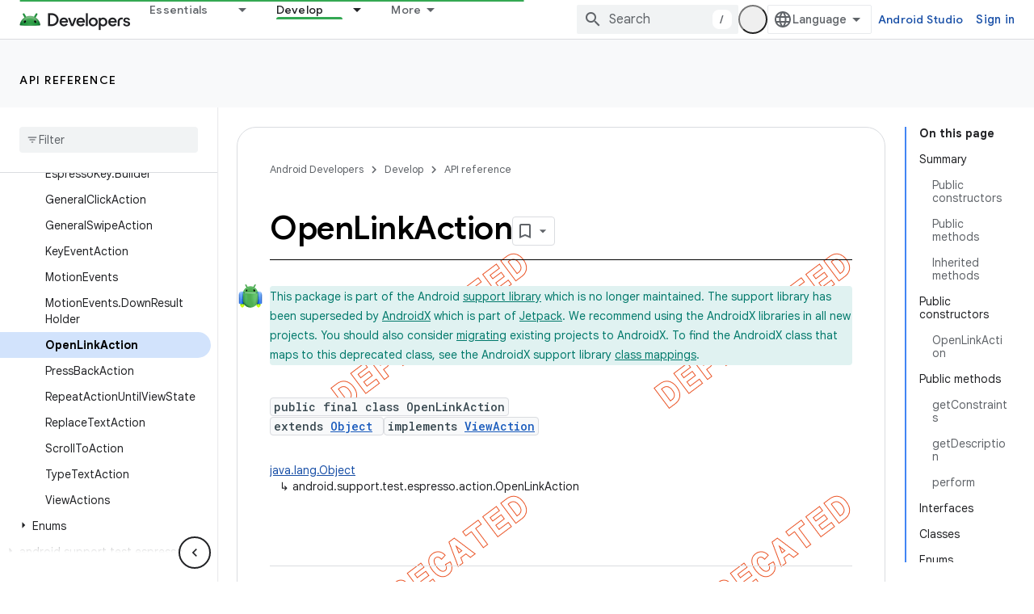

--- FILE ---
content_type: text/html; charset=utf-8
request_url: https://developer.android.com/reference/android/support/test/espresso/action/OpenLinkAction
body_size: 39772
content:









<!doctype html>
<html 
      lang="en"
      dir="ltr">
  <head>
    <meta name="google-signin-client-id" content="721724668570-nbkv1cfusk7kk4eni4pjvepaus73b13t.apps.googleusercontent.com"><meta name="google-signin-scope"
          content="profile email https://www.googleapis.com/auth/developerprofiles https://www.googleapis.com/auth/developerprofiles.award https://www.googleapis.com/auth/devprofiles.full_control.firstparty"><meta property="og:site_name" content="Android Developers">
    <meta property="og:type" content="website"><meta name="robots" content="noindex"><meta name="theme-color" content="#34a853"><meta charset="utf-8">
    <meta content="IE=Edge" http-equiv="X-UA-Compatible">
    <meta name="viewport" content="width=device-width, initial-scale=1">
    

    <link rel="manifest" href="/_pwa/android/manifest.json"
          crossorigin="use-credentials">
    <link rel="preconnect" href="//www.gstatic.com" crossorigin>
    <link rel="preconnect" href="//fonts.gstatic.com" crossorigin>
    <link rel="preconnect" href="//fonts.googleapis.com" crossorigin>
    <link rel="preconnect" href="//apis.google.com" crossorigin>
    <link rel="preconnect" href="//www.google-analytics.com" crossorigin><link rel="stylesheet" href="//fonts.googleapis.com/css?family=Google+Sans:400,500,600,700|Google+Sans+Text:400,400italic,500,500italic,600,600italic,700,700italic|Roboto+Mono:400,500,700&display=swap">
      <link rel="stylesheet"
            href="//fonts.googleapis.com/css2?family=Material+Icons&family=Material+Symbols+Outlined&display=block"><link rel="stylesheet" href="https://www.gstatic.com/devrel-devsite/prod/v5f5028bd8220352863507a1bacc6e2ea79a725fdb2dd736f205c6da16a3d00d1/android/css/app.css">
      
        <link rel="stylesheet" href="https://www.gstatic.com/devrel-devsite/prod/v5f5028bd8220352863507a1bacc6e2ea79a725fdb2dd736f205c6da16a3d00d1/android/css/dark-theme.css" disabled>
      <link rel="shortcut icon" href="https://www.gstatic.com/devrel-devsite/prod/v5f5028bd8220352863507a1bacc6e2ea79a725fdb2dd736f205c6da16a3d00d1/android/images/favicon.svg">
    <link rel="apple-touch-icon" href="https://www.gstatic.com/devrel-devsite/prod/v5f5028bd8220352863507a1bacc6e2ea79a725fdb2dd736f205c6da16a3d00d1/android/images/touchicon-180.png"><link rel="canonical" href="https://developer.android.com/reference/android/support/test/espresso/action/OpenLinkAction"><link rel="search" type="application/opensearchdescription+xml"
            title="Android Developers" href="https://developer.android.com/s/opensearch.xml">
      <link rel="alternate" hreflang="en"
          href="https://developer.android.com/reference/android/support/test/espresso/action/OpenLinkAction" /><link rel="alternate" hreflang="x-default" href="https://developer.android.com/reference/android/support/test/espresso/action/OpenLinkAction" /><title>OpenLinkAction &nbsp;|&nbsp; API reference &nbsp;|&nbsp; Android Developers</title>

<meta property="og:title" content="OpenLinkAction &nbsp;|&nbsp; API reference &nbsp;|&nbsp; Android Developers"><meta property="og:url" content="https://developer.android.com/reference/android/support/test/espresso/action/OpenLinkAction"><meta property="og:locale" content="en"><script type="application/ld+json">
  {
    "@context": "https://schema.org",
    "@type": "BreadcrumbList",
    "itemListElement": [{
      "@type": "ListItem",
      "position": 1,
      "name": "API reference",
      "item": "https://developer.android.com/reference"
    },{
      "@type": "ListItem",
      "position": 2,
      "name": "OpenLinkAction",
      "item": "https://developer.android.com/reference/android/support/test/espresso/action/OpenLinkAction"
    }]
  }
  </script>
  
  
      
      
  
  
  
  
    
    




    
      <link rel="stylesheet" href="/extras.css"></head>
  <body class="gc-documentation develop reference api apilevel- api apilevel- color-scheme--light"
        template="page"
        theme="android-theme"
        type="reference"
        
        appearance
        
        layout="docs"
        
        
        
        
        
        display-toc
        pending>
  
    <devsite-progress type="indeterminate" id="app-progress"></devsite-progress>
  
  
    <a href="#main-content" class="skip-link button">
      
      Skip to main content
    </a>
    <section class="devsite-wrapper">
      <devsite-cookie-notification-bar></devsite-cookie-notification-bar><devsite-header role="banner">
  
    





















<div class="devsite-header--inner" data-nosnippet>
  <div class="devsite-top-logo-row-wrapper-wrapper">
    <div class="devsite-top-logo-row-wrapper">
      <div class="devsite-top-logo-row">
        <button type="button" id="devsite-hamburger-menu"
          class="devsite-header-icon-button button-flat material-icons gc-analytics-event"
          data-category="Site-Wide Custom Events"
          data-label="Navigation menu button"
          visually-hidden
          aria-label="Open menu">
        </button>
        
<div class="devsite-product-name-wrapper">

  <a href="/" class="devsite-site-logo-link gc-analytics-event"
   data-category="Site-Wide Custom Events" data-label="Site logo" track-type="globalNav"
   track-name="androidDevelopers" track-metadata-position="nav"
   track-metadata-eventDetail="nav">
  
  <picture>
    
    <source srcset="https://www.gstatic.com/devrel-devsite/prod/v5f5028bd8220352863507a1bacc6e2ea79a725fdb2dd736f205c6da16a3d00d1/android/images/lockup-dark-theme.png"
            media="(prefers-color-scheme: dark)"
            class="devsite-dark-theme">
    
    <img src="https://www.gstatic.com/devrel-devsite/prod/v5f5028bd8220352863507a1bacc6e2ea79a725fdb2dd736f205c6da16a3d00d1/android/images/lockup.png" class="devsite-site-logo" alt="Android Developers">
  </picture>
  
</a>



  
  
  <span class="devsite-product-name">
    <ul class="devsite-breadcrumb-list"
  >
  
  <li class="devsite-breadcrumb-item
             ">
    
    
    
      
      
    
  </li>
  
</ul>
  </span>

</div>
        <div class="devsite-top-logo-row-middle">
          <div class="devsite-header-upper-tabs">
            
              
              
  <devsite-tabs class="upper-tabs">

    <nav class="devsite-tabs-wrapper" aria-label="Upper tabs">
      
        
          <tab class="devsite-dropdown
    devsite-dropdown-full
    
    
    ">
  
    <a href="https://developer.android.com/get-started"
    class="devsite-tabs-content gc-analytics-event android-dropdown-tab"
      track-metadata-eventdetail="https://developer.android.com/get-started"
    
       track-type="nav"
       track-metadata-position="nav - essentials"
       track-metadata-module="primary nav"
       
       
         
           data-category="Site-Wide Custom Events"
         
           data-label="Tab: Essentials"
         
           track-name="essentials"
         
       >
    Essentials
  
    </a>
    
      <button
         aria-haspopup="menu"
         aria-expanded="false"
         aria-label="Dropdown menu for Essentials"
         track-type="nav"
         track-metadata-eventdetail="https://developer.android.com/get-started"
         track-metadata-position="nav - essentials"
         track-metadata-module="primary nav"
         
          
            data-category="Site-Wide Custom Events"
          
            data-label="Tab: Essentials"
          
            track-name="essentials"
          
        
         class="devsite-tabs-dropdown-toggle devsite-icon devsite-icon-arrow-drop-down"></button>
    
  
  <div class="devsite-tabs-dropdown" role="menu" aria-label="submenu" hidden>
    
    <div class="devsite-tabs-dropdown-content">
      
        <div class="devsite-tabs-dropdown-column
                    android-dropdown android-dropdown-primary android-dropdown-ai">
          
            <ul class="devsite-tabs-dropdown-section
                       ">
              
                <li class="devsite-nav-title" role="heading" tooltip>Build AI experiences</li>
              
              
                <li class="devsite-nav-description">Build AI-powered Android apps with Gemini APIs and more.
</li>
              
              
                <li class="devsite-nav-item">
                  <a href="https://developer.android.com/ai"
                    
                     track-type="nav"
                     track-metadata-eventdetail="https://developer.android.com/ai"
                     track-metadata-position="nav - essentials"
                     track-metadata-module="tertiary nav"
                     
                       track-metadata-module_headline="build ai experiences"
                     
                     tooltip
                  
                    
                     class="button button-primary"
                    
                  >
                    
                    <div class="devsite-nav-item-title">
                      Get started
                    </div>
                    
                  </a>
                </li>
              
            </ul>
          
        </div>
      
        <div class="devsite-tabs-dropdown-column
                    android-dropdown">
          
            <ul class="devsite-tabs-dropdown-section
                       android-dropdown-section-icon android-dropdown-section-icon-launch">
              
                <li class="devsite-nav-title" role="heading" tooltip>Get started</li>
              
              
                <li class="devsite-nav-description">Start by creating your first app. Go deeper with our training courses or explore app development on your own.
</li>
              
              
                <li class="devsite-nav-item">
                  <a href="https://developer.android.com/get-started/overview"
                    
                     track-type="nav"
                     track-metadata-eventdetail="https://developer.android.com/get-started/overview"
                     track-metadata-position="nav - essentials"
                     track-metadata-module="tertiary nav"
                     
                       track-metadata-module_headline="get started"
                     
                     tooltip
                  >
                    
                    <div class="devsite-nav-item-title">
                      Hello world
                    </div>
                    
                  </a>
                </li>
              
                <li class="devsite-nav-item">
                  <a href="https://developer.android.com/courses"
                    
                     track-type="nav"
                     track-metadata-eventdetail="https://developer.android.com/courses"
                     track-metadata-position="nav - essentials"
                     track-metadata-module="tertiary nav"
                     
                       track-metadata-module_headline="get started"
                     
                     tooltip
                  >
                    
                    <div class="devsite-nav-item-title">
                      Training courses
                    </div>
                    
                  </a>
                </li>
              
                <li class="devsite-nav-item">
                  <a href="https://developer.android.com/get-started/codelabs"
                    
                     track-type="nav"
                     track-metadata-eventdetail="https://developer.android.com/get-started/codelabs"
                     track-metadata-position="nav - essentials"
                     track-metadata-module="tertiary nav"
                     
                       track-metadata-module_headline="get started"
                     
                     tooltip
                  >
                    
                    <div class="devsite-nav-item-title">
                      Tutorials
                    </div>
                    
                  </a>
                </li>
              
                <li class="devsite-nav-item">
                  <a href="https://developer.android.com/develop/ui/compose/adopt"
                    
                     track-type="nav"
                     track-metadata-eventdetail="https://developer.android.com/develop/ui/compose/adopt"
                     track-metadata-position="nav - essentials"
                     track-metadata-module="tertiary nav"
                     
                       track-metadata-module_headline="get started"
                     
                     tooltip
                  >
                    
                    <div class="devsite-nav-item-title">
                      Compose for teams
                    </div>
                    
                  </a>
                </li>
              
                <li class="devsite-nav-item">
                  <a href="https://developer.android.com/kotlin"
                    
                     track-type="nav"
                     track-metadata-eventdetail="https://developer.android.com/kotlin"
                     track-metadata-position="nav - essentials"
                     track-metadata-module="tertiary nav"
                     
                       track-metadata-module_headline="get started"
                     
                     tooltip
                  >
                    
                    <div class="devsite-nav-item-title">
                      Kotlin for Android
                    </div>
                    
                  </a>
                </li>
              
                <li class="devsite-nav-item">
                  <a href="https://play.google.com/console/about/guides/play-commerce/"
                    
                     track-type="nav"
                     track-metadata-eventdetail="https://play.google.com/console/about/guides/play-commerce/"
                     track-metadata-position="nav - essentials"
                     track-metadata-module="tertiary nav"
                     
                       track-metadata-module_headline="get started"
                     
                     tooltip
                  >
                    
                    <div class="devsite-nav-item-title">
                      Monetization with Play ↗️
                    </div>
                    
                  </a>
                </li>
              
                <li class="devsite-nav-item">
                  <a href="https://developer.android.com/developer-verification"
                    
                     track-type="nav"
                     track-metadata-eventdetail="https://developer.android.com/developer-verification"
                     track-metadata-position="nav - essentials"
                     track-metadata-module="tertiary nav"
                     
                       track-metadata-module_headline="get started"
                     
                     tooltip
                  >
                    
                    <div class="devsite-nav-item-title">
                      Android Developer Verification
                    </div>
                    
                  </a>
                </li>
              
            </ul>
          
        </div>
      
        <div class="devsite-tabs-dropdown-column
                    android-dropdown">
          
            <ul class="devsite-tabs-dropdown-section
                       android-dropdown-section-icon android-dropdown-section-icon-multiple-screens">
              
                <li class="devsite-nav-title" role="heading" tooltip>Extend by device</li>
              
              
                <li class="devsite-nav-description">Build apps that give your users seamless experiences from phones to tablets, watches, headsets, and more.
</li>
              
              
                <li class="devsite-nav-item">
                  <a href="https://developer.android.com/adaptive-apps"
                    
                     track-type="nav"
                     track-metadata-eventdetail="https://developer.android.com/adaptive-apps"
                     track-metadata-position="nav - essentials"
                     track-metadata-module="tertiary nav"
                     
                       track-metadata-module_headline="extend by device"
                     
                     tooltip
                  >
                    
                    <div class="devsite-nav-item-title">
                      Adaptive apps
                    </div>
                    
                  </a>
                </li>
              
                <li class="devsite-nav-item">
                  <a href="https://developer.android.com/xr"
                    
                     track-type="nav"
                     track-metadata-eventdetail="https://developer.android.com/xr"
                     track-metadata-position="nav - essentials"
                     track-metadata-module="tertiary nav"
                     
                       track-metadata-module_headline="extend by device"
                     
                     tooltip
                  >
                    
                    <div class="devsite-nav-item-title">
                      Android XR
                    </div>
                    
                  </a>
                </li>
              
                <li class="devsite-nav-item">
                  <a href="https://developer.android.com/wear"
                    
                     track-type="nav"
                     track-metadata-eventdetail="https://developer.android.com/wear"
                     track-metadata-position="nav - essentials"
                     track-metadata-module="tertiary nav"
                     
                       track-metadata-module_headline="extend by device"
                     
                     tooltip
                  >
                    
                    <div class="devsite-nav-item-title">
                      Wear OS
                    </div>
                    
                  </a>
                </li>
              
                <li class="devsite-nav-item">
                  <a href="https://developer.android.com/cars"
                    
                     track-type="nav"
                     track-metadata-eventdetail="https://developer.android.com/cars"
                     track-metadata-position="nav - essentials"
                     track-metadata-module="tertiary nav"
                     
                       track-metadata-module_headline="extend by device"
                     
                     tooltip
                  >
                    
                    <div class="devsite-nav-item-title">
                      Android for Cars
                    </div>
                    
                  </a>
                </li>
              
                <li class="devsite-nav-item">
                  <a href="https://developer.android.com/tv"
                    
                     track-type="nav"
                     track-metadata-eventdetail="https://developer.android.com/tv"
                     track-metadata-position="nav - essentials"
                     track-metadata-module="tertiary nav"
                     
                       track-metadata-module_headline="extend by device"
                     
                     tooltip
                  >
                    
                    <div class="devsite-nav-item-title">
                      Android TV
                    </div>
                    
                  </a>
                </li>
              
                <li class="devsite-nav-item">
                  <a href="https://developer.android.com/chrome-os"
                    
                     track-type="nav"
                     track-metadata-eventdetail="https://developer.android.com/chrome-os"
                     track-metadata-position="nav - essentials"
                     track-metadata-module="tertiary nav"
                     
                       track-metadata-module_headline="extend by device"
                     
                     tooltip
                  >
                    
                    <div class="devsite-nav-item-title">
                      ChromeOS
                    </div>
                    
                  </a>
                </li>
              
            </ul>
          
        </div>
      
        <div class="devsite-tabs-dropdown-column
                    android-dropdown">
          
            <ul class="devsite-tabs-dropdown-section
                       android-dropdown-section-icon android-dropdown-section-icon-platform">
              
                <li class="devsite-nav-title" role="heading" tooltip>Build by category</li>
              
              
                <li class="devsite-nav-description">Learn to build for your use case by following Google&#39;s prescriptive and opinionated guidance.
</li>
              
              
                <li class="devsite-nav-item">
                  <a href="https://developer.android.com/games"
                    
                     track-type="nav"
                     track-metadata-eventdetail="https://developer.android.com/games"
                     track-metadata-position="nav - essentials"
                     track-metadata-module="tertiary nav"
                     
                       track-metadata-module_headline="build by category"
                     
                     tooltip
                  >
                    
                    <div class="devsite-nav-item-title">
                      Games
                    </div>
                    
                  </a>
                </li>
              
                <li class="devsite-nav-item">
                  <a href="https://developer.android.com/media"
                    
                     track-type="nav"
                     track-metadata-eventdetail="https://developer.android.com/media"
                     track-metadata-position="nav - essentials"
                     track-metadata-module="tertiary nav"
                     
                       track-metadata-module_headline="build by category"
                     
                     tooltip
                  >
                    
                    <div class="devsite-nav-item-title">
                      Camera & media
                    </div>
                    
                  </a>
                </li>
              
                <li class="devsite-nav-item">
                  <a href="https://developer.android.com/social-and-messaging"
                    
                     track-type="nav"
                     track-metadata-eventdetail="https://developer.android.com/social-and-messaging"
                     track-metadata-position="nav - essentials"
                     track-metadata-module="tertiary nav"
                     
                       track-metadata-module_headline="build by category"
                     
                     tooltip
                  >
                    
                    <div class="devsite-nav-item-title">
                      Social & messaging
                    </div>
                    
                  </a>
                </li>
              
                <li class="devsite-nav-item">
                  <a href="https://developer.android.com/health-and-fitness"
                    
                     track-type="nav"
                     track-metadata-eventdetail="https://developer.android.com/health-and-fitness"
                     track-metadata-position="nav - essentials"
                     track-metadata-module="tertiary nav"
                     
                       track-metadata-module_headline="build by category"
                     
                     tooltip
                  >
                    
                    <div class="devsite-nav-item-title">
                      Health & fitness
                    </div>
                    
                  </a>
                </li>
              
                <li class="devsite-nav-item">
                  <a href="https://developer.android.com/productivity"
                    
                     track-type="nav"
                     track-metadata-eventdetail="https://developer.android.com/productivity"
                     track-metadata-position="nav - essentials"
                     track-metadata-module="tertiary nav"
                     
                       track-metadata-module_headline="build by category"
                     
                     tooltip
                  >
                    
                    <div class="devsite-nav-item-title">
                      Productivity
                    </div>
                    
                  </a>
                </li>
              
                <li class="devsite-nav-item">
                  <a href="https://developer.android.com/work/overview"
                    
                     track-type="nav"
                     track-metadata-eventdetail="https://developer.android.com/work/overview"
                     track-metadata-position="nav - essentials"
                     track-metadata-module="tertiary nav"
                     
                       track-metadata-module_headline="build by category"
                     
                     tooltip
                  >
                    
                    <div class="devsite-nav-item-title">
                      Enterprise apps
                    </div>
                    
                  </a>
                </li>
              
            </ul>
          
        </div>
      
        <div class="devsite-tabs-dropdown-column
                    android-dropdown">
          
            <ul class="devsite-tabs-dropdown-section
                       android-dropdown-section-icon android-dropdown-section-icon-stars">
              
                <li class="devsite-nav-title" role="heading" tooltip>Get the latest</li>
              
              
                <li class="devsite-nav-description">Stay in touch with the latest releases throughout the year, join our preview programs, and give us your feedback.
</li>
              
              
                <li class="devsite-nav-item">
                  <a href="https://developer.android.com/latest-updates"
                    
                     track-type="nav"
                     track-metadata-eventdetail="https://developer.android.com/latest-updates"
                     track-metadata-position="nav - essentials"
                     track-metadata-module="tertiary nav"
                     
                       track-metadata-module_headline="get the latest"
                     
                     tooltip
                  >
                    
                    <div class="devsite-nav-item-title">
                      Latest updates
                    </div>
                    
                  </a>
                </li>
              
                <li class="devsite-nav-item">
                  <a href="https://developer.android.com/latest-updates/experimental"
                    
                     track-type="nav"
                     track-metadata-eventdetail="https://developer.android.com/latest-updates/experimental"
                     track-metadata-position="nav - essentials"
                     track-metadata-module="tertiary nav"
                     
                       track-metadata-module_headline="get the latest"
                     
                     tooltip
                  >
                    
                    <div class="devsite-nav-item-title">
                      Experimental updates
                    </div>
                    
                  </a>
                </li>
              
                <li class="devsite-nav-item">
                  <a href="https://developer.android.com/studio/preview"
                    
                     track-type="nav"
                     track-metadata-eventdetail="https://developer.android.com/studio/preview"
                     track-metadata-position="nav - essentials"
                     track-metadata-module="tertiary nav"
                     
                       track-metadata-module_headline="get the latest"
                     
                     tooltip
                  >
                    
                    <div class="devsite-nav-item-title">
                      Android Studio preview
                    </div>
                    
                  </a>
                </li>
              
                <li class="devsite-nav-item">
                  <a href="https://developer.android.com/jetpack/androidx/versions"
                    
                     track-type="nav"
                     track-metadata-eventdetail="https://developer.android.com/jetpack/androidx/versions"
                     track-metadata-position="nav - essentials"
                     track-metadata-module="tertiary nav"
                     
                       track-metadata-module_headline="get the latest"
                     
                     tooltip
                  >
                    
                    <div class="devsite-nav-item-title">
                      Jetpack & Compose libraries
                    </div>
                    
                  </a>
                </li>
              
                <li class="devsite-nav-item">
                  <a href="https://developer.android.com/training/wearables/versions/latest"
                    
                     track-type="nav"
                     track-metadata-eventdetail="https://developer.android.com/training/wearables/versions/latest"
                     track-metadata-position="nav - essentials"
                     track-metadata-module="tertiary nav"
                     
                       track-metadata-module_headline="get the latest"
                     
                     tooltip
                  >
                    
                    <div class="devsite-nav-item-title">
                      Wear OS releases
                    </div>
                    
                  </a>
                </li>
              
                <li class="devsite-nav-item">
                  <a href="https://developer.android.com/design-for-safety/privacy-sandbox"
                    
                     track-type="nav"
                     track-metadata-eventdetail="https://developer.android.com/design-for-safety/privacy-sandbox"
                     track-metadata-position="nav - essentials"
                     track-metadata-module="tertiary nav"
                     
                       track-metadata-module_headline="get the latest"
                     
                     tooltip
                  >
                    
                    <div class="devsite-nav-item-title">
                      Privacy Sandbox ↗️
                    </div>
                    
                  </a>
                </li>
              
            </ul>
          
        </div>
      
    </div>
  </div>
</tab>
        
      
        
          <tab class="devsite-dropdown
    devsite-dropdown-full
    
    
    ">
  
    <a href="https://developer.android.com/design"
    class="devsite-tabs-content gc-analytics-event android-dropdown-tab"
      track-metadata-eventdetail="https://developer.android.com/design"
    
       track-type="nav"
       track-metadata-position="nav - design &amp; plan"
       track-metadata-module="primary nav"
       
       
         
           data-category="Site-Wide Custom Events"
         
           data-label="Tab: Design &amp; Plan"
         
           track-name="design &amp; plan"
         
       >
    Design &amp; Plan
  
    </a>
    
      <button
         aria-haspopup="menu"
         aria-expanded="false"
         aria-label="Dropdown menu for Design &amp; Plan"
         track-type="nav"
         track-metadata-eventdetail="https://developer.android.com/design"
         track-metadata-position="nav - design &amp; plan"
         track-metadata-module="primary nav"
         
          
            data-category="Site-Wide Custom Events"
          
            data-label="Tab: Design &amp; Plan"
          
            track-name="design &amp; plan"
          
        
         class="devsite-tabs-dropdown-toggle devsite-icon devsite-icon-arrow-drop-down"></button>
    
  
  <div class="devsite-tabs-dropdown" role="menu" aria-label="submenu" hidden>
    
    <div class="devsite-tabs-dropdown-content">
      
        <div class="devsite-tabs-dropdown-column
                    android-dropdown android-dropdown-primary android-dropdown-mad">
          
            <ul class="devsite-tabs-dropdown-section
                       ">
              
                <li class="devsite-nav-title" role="heading" tooltip>Excellent Experiences</li>
              
              
                <li class="devsite-nav-description">Build the best experiences for your best users.
</li>
              
              
                <li class="devsite-nav-item">
                  <a href="https://developer.android.com/quality/excellent"
                    
                     track-type="nav"
                     track-metadata-eventdetail="https://developer.android.com/quality/excellent"
                     track-metadata-position="nav - design &amp; plan"
                     track-metadata-module="tertiary nav"
                     
                       track-metadata-module_headline="excellent experiences"
                     
                     tooltip
                  
                    
                     class="button button-primary"
                    
                  >
                    
                    <div class="devsite-nav-item-title">
                      Learn more
                    </div>
                    
                  </a>
                </li>
              
            </ul>
          
        </div>
      
        <div class="devsite-tabs-dropdown-column
                    android-dropdown">
          
            <ul class="devsite-tabs-dropdown-section
                       android-dropdown-section-icon android-dropdown-section-icon-layout">
              
                <li class="devsite-nav-title" role="heading" tooltip>UI Design</li>
              
              
                <li class="devsite-nav-description">Design a beautiful user interface using Android best practices.</li>
              
              
                <li class="devsite-nav-item">
                  <a href="https://developer.android.com/design/ui"
                    
                     track-type="nav"
                     track-metadata-eventdetail="https://developer.android.com/design/ui"
                     track-metadata-position="nav - design &amp; plan"
                     track-metadata-module="tertiary nav"
                     
                       track-metadata-module_headline="ui design"
                     
                     tooltip
                  >
                    
                    <div class="devsite-nav-item-title">
                      Design for Android
                    </div>
                    
                  </a>
                </li>
              
                <li class="devsite-nav-item">
                  <a href="https://developer.android.com/design/ui/mobile"
                    
                     track-type="nav"
                     track-metadata-eventdetail="https://developer.android.com/design/ui/mobile"
                     track-metadata-position="nav - design &amp; plan"
                     track-metadata-module="tertiary nav"
                     
                       track-metadata-module_headline="ui design"
                     
                     tooltip
                  >
                    
                    <div class="devsite-nav-item-title">
                      Mobile
                    </div>
                    
                  </a>
                </li>
              
                <li class="devsite-nav-item">
                  <a href="https://developer.android.com/design/ui/large-screens"
                    
                     track-type="nav"
                     track-metadata-eventdetail="https://developer.android.com/design/ui/large-screens"
                     track-metadata-position="nav - design &amp; plan"
                     track-metadata-module="tertiary nav"
                     
                       track-metadata-module_headline="ui design"
                     
                     tooltip
                  >
                    
                    <div class="devsite-nav-item-title">
                      Adaptive UI
                    </div>
                    
                  </a>
                </li>
              
                <li class="devsite-nav-item">
                  <a href="https://developer.android.com/design/ui/xr"
                    
                     track-type="nav"
                     track-metadata-eventdetail="https://developer.android.com/design/ui/xr"
                     track-metadata-position="nav - design &amp; plan"
                     track-metadata-module="tertiary nav"
                     
                       track-metadata-module_headline="ui design"
                     
                     tooltip
                  >
                    
                    <div class="devsite-nav-item-title">
                      XR Headsets & XR Glasses
                    </div>
                    
                  </a>
                </li>
              
                <li class="devsite-nav-item">
                  <a href="https://developer.android.com/design/ui/ai-glasses"
                    
                     track-type="nav"
                     track-metadata-eventdetail="https://developer.android.com/design/ui/ai-glasses"
                     track-metadata-position="nav - design &amp; plan"
                     track-metadata-module="tertiary nav"
                     
                       track-metadata-module_headline="ui design"
                     
                     tooltip
                  >
                    
                    <div class="devsite-nav-item-title">
                      AI Glasses
                    </div>
                    
                  </a>
                </li>
              
                <li class="devsite-nav-item">
                  <a href="https://developer.android.com/design/ui/widget"
                    
                     track-type="nav"
                     track-metadata-eventdetail="https://developer.android.com/design/ui/widget"
                     track-metadata-position="nav - design &amp; plan"
                     track-metadata-module="tertiary nav"
                     
                       track-metadata-module_headline="ui design"
                     
                     tooltip
                  >
                    
                    <div class="devsite-nav-item-title">
                      Widgets
                    </div>
                    
                  </a>
                </li>
              
                <li class="devsite-nav-item">
                  <a href="https://developer.android.com/design/ui/wear"
                    
                     track-type="nav"
                     track-metadata-eventdetail="https://developer.android.com/design/ui/wear"
                     track-metadata-position="nav - design &amp; plan"
                     track-metadata-module="tertiary nav"
                     
                       track-metadata-module_headline="ui design"
                     
                     tooltip
                  >
                    
                    <div class="devsite-nav-item-title">
                      Wear OS
                    </div>
                    
                  </a>
                </li>
              
                <li class="devsite-nav-item">
                  <a href="https://developer.android.com/design/ui/tv"
                    
                     track-type="nav"
                     track-metadata-eventdetail="https://developer.android.com/design/ui/tv"
                     track-metadata-position="nav - design &amp; plan"
                     track-metadata-module="tertiary nav"
                     
                       track-metadata-module_headline="ui design"
                     
                     tooltip
                  >
                    
                    <div class="devsite-nav-item-title">
                      Android TV
                    </div>
                    
                  </a>
                </li>
              
                <li class="devsite-nav-item">
                  <a href="https://developer.android.com/design/ui/cars"
                    
                     track-type="nav"
                     track-metadata-eventdetail="https://developer.android.com/design/ui/cars"
                     track-metadata-position="nav - design &amp; plan"
                     track-metadata-module="tertiary nav"
                     
                       track-metadata-module_headline="ui design"
                     
                     tooltip
                  >
                    
                    <div class="devsite-nav-item-title">
                      Android for Cars
                    </div>
                    
                  </a>
                </li>
              
            </ul>
          
        </div>
      
        <div class="devsite-tabs-dropdown-column
                    android-dropdown">
          
            <ul class="devsite-tabs-dropdown-section
                       android-dropdown-section-icon android-dropdown-section-icon-design">
              
                <li class="devsite-nav-title" role="heading" tooltip>Architecture</li>
              
              
                <li class="devsite-nav-description">Design robust, testable, and maintainable app logic and services.</li>
              
              
                <li class="devsite-nav-item">
                  <a href="https://developer.android.com/topic/architecture/intro"
                    
                     track-type="nav"
                     track-metadata-eventdetail="https://developer.android.com/topic/architecture/intro"
                     track-metadata-position="nav - design &amp; plan"
                     track-metadata-module="tertiary nav"
                     
                       track-metadata-module_headline="architecture"
                     
                     tooltip
                  >
                    
                    <div class="devsite-nav-item-title">
                      Introduction
                    </div>
                    
                  </a>
                </li>
              
                <li class="devsite-nav-item">
                  <a href="https://developer.android.com/topic/libraries/view-binding"
                    
                     track-type="nav"
                     track-metadata-eventdetail="https://developer.android.com/topic/libraries/view-binding"
                     track-metadata-position="nav - design &amp; plan"
                     track-metadata-module="tertiary nav"
                     
                       track-metadata-module_headline="architecture"
                     
                     tooltip
                  >
                    
                    <div class="devsite-nav-item-title">
                      Libraries
                    </div>
                    
                  </a>
                </li>
              
                <li class="devsite-nav-item">
                  <a href="https://developer.android.com/guide/navigation/navigation-principles"
                    
                     track-type="nav"
                     track-metadata-eventdetail="https://developer.android.com/guide/navigation/navigation-principles"
                     track-metadata-position="nav - design &amp; plan"
                     track-metadata-module="tertiary nav"
                     
                       track-metadata-module_headline="architecture"
                     
                     tooltip
                  >
                    
                    <div class="devsite-nav-item-title">
                      Navigation
                    </div>
                    
                  </a>
                </li>
              
                <li class="devsite-nav-item">
                  <a href="https://developer.android.com/topic/modularization"
                    
                     track-type="nav"
                     track-metadata-eventdetail="https://developer.android.com/topic/modularization"
                     track-metadata-position="nav - design &amp; plan"
                     track-metadata-module="tertiary nav"
                     
                       track-metadata-module_headline="architecture"
                     
                     tooltip
                  >
                    
                    <div class="devsite-nav-item-title">
                      Modularization
                    </div>
                    
                  </a>
                </li>
              
                <li class="devsite-nav-item">
                  <a href="https://developer.android.com/training/testing/fundamentals"
                    
                     track-type="nav"
                     track-metadata-eventdetail="https://developer.android.com/training/testing/fundamentals"
                     track-metadata-position="nav - design &amp; plan"
                     track-metadata-module="tertiary nav"
                     
                       track-metadata-module_headline="architecture"
                     
                     tooltip
                  >
                    
                    <div class="devsite-nav-item-title">
                      Testing
                    </div>
                    
                  </a>
                </li>
              
                <li class="devsite-nav-item">
                  <a href="https://developer.android.com/kotlin/multiplatform"
                    
                     track-type="nav"
                     track-metadata-eventdetail="https://developer.android.com/kotlin/multiplatform"
                     track-metadata-position="nav - design &amp; plan"
                     track-metadata-module="tertiary nav"
                     
                       track-metadata-module_headline="architecture"
                     
                     tooltip
                  >
                    
                    <div class="devsite-nav-item-title">
                      Kotlin Multiplatform
                    </div>
                    
                  </a>
                </li>
              
            </ul>
          
        </div>
      
        <div class="devsite-tabs-dropdown-column
                    android-dropdown">
          
            <ul class="devsite-tabs-dropdown-section
                       android-dropdown-section-icon android-dropdown-section-icon-vitals">
              
                <li class="devsite-nav-title" role="heading" tooltip>Quality</li>
              
              
                <li class="devsite-nav-description">Plan for app quality and align with Play store guidelines.</li>
              
              
                <li class="devsite-nav-item">
                  <a href="https://developer.android.com/quality"
                    
                     track-type="nav"
                     track-metadata-eventdetail="https://developer.android.com/quality"
                     track-metadata-position="nav - design &amp; plan"
                     track-metadata-module="tertiary nav"
                     
                       track-metadata-module_headline="quality"
                     
                     tooltip
                  >
                    
                    <div class="devsite-nav-item-title">
                      Overview
                    </div>
                    
                  </a>
                </li>
              
                <li class="devsite-nav-item">
                  <a href="https://developer.android.com/quality/core-value"
                    
                     track-type="nav"
                     track-metadata-eventdetail="https://developer.android.com/quality/core-value"
                     track-metadata-position="nav - design &amp; plan"
                     track-metadata-module="tertiary nav"
                     
                       track-metadata-module_headline="quality"
                     
                     tooltip
                  >
                    
                    <div class="devsite-nav-item-title">
                      Core value
                    </div>
                    
                  </a>
                </li>
              
                <li class="devsite-nav-item">
                  <a href="https://developer.android.com/quality/user-experience"
                    
                     track-type="nav"
                     track-metadata-eventdetail="https://developer.android.com/quality/user-experience"
                     track-metadata-position="nav - design &amp; plan"
                     track-metadata-module="tertiary nav"
                     
                       track-metadata-module_headline="quality"
                     
                     tooltip
                  >
                    
                    <div class="devsite-nav-item-title">
                      User experience
                    </div>
                    
                  </a>
                </li>
              
                <li class="devsite-nav-item">
                  <a href="https://developer.android.com/guide/topics/ui/accessibility"
                    
                     track-type="nav"
                     track-metadata-eventdetail="https://developer.android.com/guide/topics/ui/accessibility"
                     track-metadata-position="nav - design &amp; plan"
                     track-metadata-module="tertiary nav"
                     
                       track-metadata-module_headline="quality"
                     
                     tooltip
                  >
                    
                    <div class="devsite-nav-item-title">
                      Accessibility
                    </div>
                    
                  </a>
                </li>
              
                <li class="devsite-nav-item">
                  <a href="https://developer.android.com/quality/technical"
                    
                     track-type="nav"
                     track-metadata-eventdetail="https://developer.android.com/quality/technical"
                     track-metadata-position="nav - design &amp; plan"
                     track-metadata-module="tertiary nav"
                     
                       track-metadata-module_headline="quality"
                     
                     tooltip
                  >
                    
                    <div class="devsite-nav-item-title">
                      Technical quality
                    </div>
                    
                  </a>
                </li>
              
                <li class="devsite-nav-item">
                  <a href="https://developer.android.com/quality/excellent"
                    
                     track-type="nav"
                     track-metadata-eventdetail="https://developer.android.com/quality/excellent"
                     track-metadata-position="nav - design &amp; plan"
                     track-metadata-module="tertiary nav"
                     
                       track-metadata-module_headline="quality"
                     
                     tooltip
                  >
                    
                    <div class="devsite-nav-item-title">
                      Excellent Experiences
                    </div>
                    
                  </a>
                </li>
              
            </ul>
          
        </div>
      
        <div class="devsite-tabs-dropdown-column
                    android-dropdown">
          
            <ul class="devsite-tabs-dropdown-section
                       android-dropdown-section-icon android-dropdown-section-icon-security-2">
              
                <li class="devsite-nav-title" role="heading" tooltip>Security</li>
              
              
                <li class="devsite-nav-description">Safeguard users against threats and ensure a secure Android experience.</li>
              
              
                <li class="devsite-nav-item">
                  <a href="https://developer.android.com/security"
                    
                     track-type="nav"
                     track-metadata-eventdetail="https://developer.android.com/security"
                     track-metadata-position="nav - design &amp; plan"
                     track-metadata-module="tertiary nav"
                     
                       track-metadata-module_headline="security"
                     
                     tooltip
                  >
                    
                    <div class="devsite-nav-item-title">
                      Overview
                    </div>
                    
                  </a>
                </li>
              
                <li class="devsite-nav-item">
                  <a href="https://developer.android.com/privacy"
                    
                     track-type="nav"
                     track-metadata-eventdetail="https://developer.android.com/privacy"
                     track-metadata-position="nav - design &amp; plan"
                     track-metadata-module="tertiary nav"
                     
                       track-metadata-module_headline="security"
                     
                     tooltip
                  >
                    
                    <div class="devsite-nav-item-title">
                      Privacy
                    </div>
                    
                  </a>
                </li>
              
                <li class="devsite-nav-item">
                  <a href="https://developer.android.com/privacy#app-permissions"
                    
                     track-type="nav"
                     track-metadata-eventdetail="https://developer.android.com/privacy#app-permissions"
                     track-metadata-position="nav - design &amp; plan"
                     track-metadata-module="tertiary nav"
                     
                       track-metadata-module_headline="security"
                     
                     tooltip
                  >
                    
                    <div class="devsite-nav-item-title">
                      Permissions
                    </div>
                    
                  </a>
                </li>
              
                <li class="devsite-nav-item">
                  <a href="https://developer.android.com/identity"
                    
                     track-type="nav"
                     track-metadata-eventdetail="https://developer.android.com/identity"
                     track-metadata-position="nav - design &amp; plan"
                     track-metadata-module="tertiary nav"
                     
                       track-metadata-module_headline="security"
                     
                     tooltip
                  >
                    
                    <div class="devsite-nav-item-title">
                      Identity
                    </div>
                    
                  </a>
                </li>
              
                <li class="devsite-nav-item">
                  <a href="https://developer.android.com/security/fraud-prevention"
                    
                     track-type="nav"
                     track-metadata-eventdetail="https://developer.android.com/security/fraud-prevention"
                     track-metadata-position="nav - design &amp; plan"
                     track-metadata-module="tertiary nav"
                     
                       track-metadata-module_headline="security"
                     
                     tooltip
                  >
                    
                    <div class="devsite-nav-item-title">
                      Fraud prevention
                    </div>
                    
                  </a>
                </li>
              
            </ul>
          
        </div>
      
    </div>
  </div>
</tab>
        
      
        
          <tab class="devsite-dropdown
    devsite-dropdown-full
    devsite-active
    
    ">
  
    <a href="https://developer.android.com/develop"
    class="devsite-tabs-content gc-analytics-event android-dropdown-tab"
      track-metadata-eventdetail="https://developer.android.com/develop"
    
       track-type="nav"
       track-metadata-position="nav - develop"
       track-metadata-module="primary nav"
       aria-label="Develop, selected" 
       
         
           data-category="Site-Wide Custom Events"
         
           data-label="Tab: Develop"
         
           track-name="develop"
         
       >
    Develop
  
    </a>
    
      <button
         aria-haspopup="menu"
         aria-expanded="false"
         aria-label="Dropdown menu for Develop"
         track-type="nav"
         track-metadata-eventdetail="https://developer.android.com/develop"
         track-metadata-position="nav - develop"
         track-metadata-module="primary nav"
         
          
            data-category="Site-Wide Custom Events"
          
            data-label="Tab: Develop"
          
            track-name="develop"
          
        
         class="devsite-tabs-dropdown-toggle devsite-icon devsite-icon-arrow-drop-down"></button>
    
  
  <div class="devsite-tabs-dropdown" role="menu" aria-label="submenu" hidden>
    
    <div class="devsite-tabs-dropdown-content">
      
        <div class="devsite-tabs-dropdown-column
                    android-dropdown android-dropdown-primary android-dropdown-studio">
          
            <ul class="devsite-tabs-dropdown-section
                       ">
              
                <li class="devsite-nav-title" role="heading" tooltip>Gemini in Android Studio</li>
              
              
                <li class="devsite-nav-description">Your AI development companion for Android development.
</li>
              
              
                <li class="devsite-nav-item">
                  <a href="https://developer.android.com/gemini-in-android"
                    
                     track-type="nav"
                     track-metadata-eventdetail="https://developer.android.com/gemini-in-android"
                     track-metadata-position="nav - develop"
                     track-metadata-module="tertiary nav"
                     
                       track-metadata-module_headline="gemini in android studio"
                     
                     tooltip
                  
                    
                     class="button button-primary"
                    
                  >
                    
                    <div class="devsite-nav-item-title">
                      Learn more
                    </div>
                    
                  </a>
                </li>
              
                <li class="devsite-nav-item">
                  <a href="https://developer.android.com/studio"
                    
                     track-type="nav"
                     track-metadata-eventdetail="https://developer.android.com/studio"
                     track-metadata-position="nav - develop"
                     track-metadata-module="tertiary nav"
                     
                       track-metadata-module_headline="gemini in android studio"
                     
                     tooltip
                  
                    
                     class="button button-white"
                    
                  >
                    
                    <div class="devsite-nav-item-title">
                      Get Android Studio
                    </div>
                    
                  </a>
                </li>
              
            </ul>
          
        </div>
      
        <div class="devsite-tabs-dropdown-column
                    android-dropdown">
          
            <ul class="devsite-tabs-dropdown-section
                       android-dropdown-section-icon android-dropdown-section-icon-flag">
              
                <li class="devsite-nav-title" role="heading" tooltip>Core areas</li>
              
              
                <li class="devsite-nav-description">Get the samples and docs for the features you need.</li>
              
              
                <li class="devsite-nav-item">
                  <a href="https://developer.android.com/samples"
                    
                     track-type="nav"
                     track-metadata-eventdetail="https://developer.android.com/samples"
                     track-metadata-position="nav - develop"
                     track-metadata-module="tertiary nav"
                     
                       track-metadata-module_headline="core areas"
                     
                     tooltip
                  >
                    
                    <div class="devsite-nav-item-title">
                      Samples
                    </div>
                    
                  </a>
                </li>
              
                <li class="devsite-nav-item">
                  <a href="https://developer.android.com/develop/ui"
                    
                     track-type="nav"
                     track-metadata-eventdetail="https://developer.android.com/develop/ui"
                     track-metadata-position="nav - develop"
                     track-metadata-module="tertiary nav"
                     
                       track-metadata-module_headline="core areas"
                     
                     tooltip
                  >
                    
                    <div class="devsite-nav-item-title">
                      User interfaces
                    </div>
                    
                  </a>
                </li>
              
                <li class="devsite-nav-item">
                  <a href="https://developer.android.com/develop/background-work"
                    
                     track-type="nav"
                     track-metadata-eventdetail="https://developer.android.com/develop/background-work"
                     track-metadata-position="nav - develop"
                     track-metadata-module="tertiary nav"
                     
                       track-metadata-module_headline="core areas"
                     
                     tooltip
                  >
                    
                    <div class="devsite-nav-item-title">
                      Background work
                    </div>
                    
                  </a>
                </li>
              
                <li class="devsite-nav-item">
                  <a href="https://developer.android.com/guide/topics/data"
                    
                     track-type="nav"
                     track-metadata-eventdetail="https://developer.android.com/guide/topics/data"
                     track-metadata-position="nav - develop"
                     track-metadata-module="tertiary nav"
                     
                       track-metadata-module_headline="core areas"
                     
                     tooltip
                  >
                    
                    <div class="devsite-nav-item-title">
                      Data and files
                    </div>
                    
                  </a>
                </li>
              
                <li class="devsite-nav-item">
                  <a href="https://developer.android.com/develop/connectivity"
                    
                     track-type="nav"
                     track-metadata-eventdetail="https://developer.android.com/develop/connectivity"
                     track-metadata-position="nav - develop"
                     track-metadata-module="tertiary nav"
                     
                       track-metadata-module_headline="core areas"
                     
                     tooltip
                  >
                    
                    <div class="devsite-nav-item-title">
                      Connectivity
                    </div>
                    
                  </a>
                </li>
              
                <li class="devsite-nav-item">
                  <a href="https://developer.android.com/develop#core-areas"
                    
                     track-type="nav"
                     track-metadata-eventdetail="https://developer.android.com/develop#core-areas"
                     track-metadata-position="nav - develop"
                     track-metadata-module="tertiary nav"
                     
                       track-metadata-module_headline="core areas"
                     
                     tooltip
                  >
                    
                    <div class="devsite-nav-item-title">
                      All core areas ⤵️
                    </div>
                    
                  </a>
                </li>
              
            </ul>
          
        </div>
      
        <div class="devsite-tabs-dropdown-column
                    android-dropdown">
          
            <ul class="devsite-tabs-dropdown-section
                       android-dropdown-section-icon android-dropdown-section-icon-tools-2">
              
                <li class="devsite-nav-title" role="heading" tooltip>Tools and workflow</li>
              
              
                <li class="devsite-nav-description">Use the IDE to write and build your app, or create your own pipeline.</li>
              
              
                <li class="devsite-nav-item">
                  <a href="https://developer.android.com/studio/write"
                    
                     track-type="nav"
                     track-metadata-eventdetail="https://developer.android.com/studio/write"
                     track-metadata-position="nav - develop"
                     track-metadata-module="tertiary nav"
                     
                       track-metadata-module_headline="tools and workflow"
                     
                     tooltip
                  >
                    
                    <div class="devsite-nav-item-title">
                      Write and debug code
                    </div>
                    
                  </a>
                </li>
              
                <li class="devsite-nav-item">
                  <a href="https://developer.android.com/build/gradle-build-overview"
                    
                     track-type="nav"
                     track-metadata-eventdetail="https://developer.android.com/build/gradle-build-overview"
                     track-metadata-position="nav - develop"
                     track-metadata-module="tertiary nav"
                     
                       track-metadata-module_headline="tools and workflow"
                     
                     tooltip
                  >
                    
                    <div class="devsite-nav-item-title">
                      Build projects
                    </div>
                    
                  </a>
                </li>
              
                <li class="devsite-nav-item">
                  <a href="https://developer.android.com/training/testing"
                    
                     track-type="nav"
                     track-metadata-eventdetail="https://developer.android.com/training/testing"
                     track-metadata-position="nav - develop"
                     track-metadata-module="tertiary nav"
                     
                       track-metadata-module_headline="tools and workflow"
                     
                     tooltip
                  >
                    
                    <div class="devsite-nav-item-title">
                      Test your app
                    </div>
                    
                  </a>
                </li>
              
                <li class="devsite-nav-item">
                  <a href="https://developer.android.com/topic/performance/overview"
                    
                     track-type="nav"
                     track-metadata-eventdetail="https://developer.android.com/topic/performance/overview"
                     track-metadata-position="nav - develop"
                     track-metadata-module="tertiary nav"
                     
                       track-metadata-module_headline="tools and workflow"
                     
                     tooltip
                  >
                    
                    <div class="devsite-nav-item-title">
                      Performance
                    </div>
                    
                  </a>
                </li>
              
                <li class="devsite-nav-item">
                  <a href="https://developer.android.com/tools"
                    
                     track-type="nav"
                     track-metadata-eventdetail="https://developer.android.com/tools"
                     track-metadata-position="nav - develop"
                     track-metadata-module="tertiary nav"
                     
                       track-metadata-module_headline="tools and workflow"
                     
                     tooltip
                  >
                    
                    <div class="devsite-nav-item-title">
                      Command-line tools
                    </div>
                    
                  </a>
                </li>
              
                <li class="devsite-nav-item">
                  <a href="https://developer.android.com/reference/tools/gradle-api"
                    
                     track-type="nav"
                     track-metadata-eventdetail="https://developer.android.com/reference/tools/gradle-api"
                     track-metadata-position="nav - develop"
                     track-metadata-module="tertiary nav"
                     
                       track-metadata-module_headline="tools and workflow"
                     
                     tooltip
                  >
                    
                    <div class="devsite-nav-item-title">
                      Gradle plugin API
                    </div>
                    
                  </a>
                </li>
              
            </ul>
          
        </div>
      
        <div class="devsite-tabs-dropdown-column
                    android-dropdown">
          
            <ul class="devsite-tabs-dropdown-section
                       android-dropdown-section-icon android-dropdown-section-icon-multiple-screens">
              
                <li class="devsite-nav-title" role="heading" tooltip>Device tech</li>
              
              
                <li class="devsite-nav-description">Write code for form factors. Connect devices and share data.</li>
              
              
                <li class="devsite-nav-item">
                  <a href="https://developer.android.com/guide/topics/large-screens/get-started-with-large-screens"
                    
                     track-type="nav"
                     track-metadata-eventdetail="https://developer.android.com/guide/topics/large-screens/get-started-with-large-screens"
                     track-metadata-position="nav - develop"
                     track-metadata-module="tertiary nav"
                     
                       track-metadata-module_headline="device tech"
                     
                     tooltip
                  >
                    
                    <div class="devsite-nav-item-title">
                      Adaptive UI
                    </div>
                    
                  </a>
                </li>
              
                <li class="devsite-nav-item">
                  <a href="https://developer.android.com/training/wearables"
                    
                     track-type="nav"
                     track-metadata-eventdetail="https://developer.android.com/training/wearables"
                     track-metadata-position="nav - develop"
                     track-metadata-module="tertiary nav"
                     
                       track-metadata-module_headline="device tech"
                     
                     tooltip
                  >
                    
                    <div class="devsite-nav-item-title">
                      Wear OS
                    </div>
                    
                  </a>
                </li>
              
                <li class="devsite-nav-item">
                  <a href="https://developer.android.com/develop/xr"
                    
                     track-type="nav"
                     track-metadata-eventdetail="https://developer.android.com/develop/xr"
                     track-metadata-position="nav - develop"
                     track-metadata-module="tertiary nav"
                     
                       track-metadata-module_headline="device tech"
                     
                     tooltip
                  >
                    
                    <div class="devsite-nav-item-title">
                      Android XR
                    </div>
                    
                  </a>
                </li>
              
                <li class="devsite-nav-item">
                  <a href="https://developer.android.com/health-and-fitness/guides"
                    
                     track-type="nav"
                     track-metadata-eventdetail="https://developer.android.com/health-and-fitness/guides"
                     track-metadata-position="nav - develop"
                     track-metadata-module="tertiary nav"
                     
                       track-metadata-module_headline="device tech"
                     
                     tooltip
                  >
                    
                    <div class="devsite-nav-item-title">
                      Android Health
                    </div>
                    
                  </a>
                </li>
              
                <li class="devsite-nav-item">
                  <a href="https://developer.android.com/training/cars"
                    
                     track-type="nav"
                     track-metadata-eventdetail="https://developer.android.com/training/cars"
                     track-metadata-position="nav - develop"
                     track-metadata-module="tertiary nav"
                     
                       track-metadata-module_headline="device tech"
                     
                     tooltip
                  >
                    
                    <div class="devsite-nav-item-title">
                      Android for Cars
                    </div>
                    
                  </a>
                </li>
              
                <li class="devsite-nav-item">
                  <a href="https://developer.android.com/training/tv"
                    
                     track-type="nav"
                     track-metadata-eventdetail="https://developer.android.com/training/tv"
                     track-metadata-position="nav - develop"
                     track-metadata-module="tertiary nav"
                     
                       track-metadata-module_headline="device tech"
                     
                     tooltip
                  >
                    
                    <div class="devsite-nav-item-title">
                      Android TV
                    </div>
                    
                  </a>
                </li>
              
                <li class="devsite-nav-item">
                  <a href="https://developer.android.com/develop#devices"
                    
                     track-type="nav"
                     track-metadata-eventdetail="https://developer.android.com/develop#devices"
                     track-metadata-position="nav - develop"
                     track-metadata-module="tertiary nav"
                     
                       track-metadata-module_headline="device tech"
                     
                     tooltip
                  >
                    
                    <div class="devsite-nav-item-title">
                      All devices ⤵️
                    </div>
                    
                  </a>
                </li>
              
            </ul>
          
        </div>
      
        <div class="devsite-tabs-dropdown-column
                    android-dropdown">
          
            <ul class="devsite-tabs-dropdown-section
                       android-dropdown-section-icon android-dropdown-section-icon-core-library">
              
                <li class="devsite-nav-title" role="heading" tooltip>Libraries</li>
              
              
                <li class="devsite-nav-description">Browse API reference documentation with all the details.</li>
              
              
                <li class="devsite-nav-item">
                  <a href="https://developer.android.com/reference/packages"
                    
                     track-type="nav"
                     track-metadata-eventdetail="https://developer.android.com/reference/packages"
                     track-metadata-position="nav - develop"
                     track-metadata-module="tertiary nav"
                     
                       track-metadata-module_headline="libraries"
                     
                     tooltip
                  >
                    
                    <div class="devsite-nav-item-title">
                      Android platform
                    </div>
                    
                  </a>
                </li>
              
                <li class="devsite-nav-item">
                  <a href="https://developer.android.com/jetpack/androidx/explorer"
                    
                     track-type="nav"
                     track-metadata-eventdetail="https://developer.android.com/jetpack/androidx/explorer"
                     track-metadata-position="nav - develop"
                     track-metadata-module="tertiary nav"
                     
                       track-metadata-module_headline="libraries"
                     
                     tooltip
                  >
                    
                    <div class="devsite-nav-item-title">
                      Jetpack libraries
                    </div>
                    
                  </a>
                </li>
              
                <li class="devsite-nav-item">
                  <a href="https://developer.android.com/jetpack/androidx/releases/compose"
                    
                     track-type="nav"
                     track-metadata-eventdetail="https://developer.android.com/jetpack/androidx/releases/compose"
                     track-metadata-position="nav - develop"
                     track-metadata-module="tertiary nav"
                     
                       track-metadata-module_headline="libraries"
                     
                     tooltip
                  >
                    
                    <div class="devsite-nav-item-title">
                      Compose libraries
                    </div>
                    
                  </a>
                </li>
              
                <li class="devsite-nav-item">
                  <a href="https://developers.google.com/android/reference/packages"
                    
                     track-type="nav"
                     track-metadata-eventdetail="https://developers.google.com/android/reference/packages"
                     track-metadata-position="nav - develop"
                     track-metadata-module="tertiary nav"
                     
                       track-metadata-module_headline="libraries"
                     
                     tooltip
                  >
                    
                    <div class="devsite-nav-item-title">
                      Google Play services ↗️
                    </div>
                    
                  </a>
                </li>
              
                <li class="devsite-nav-item">
                  <a href="https://play.google.com/sdks"
                    
                     track-type="nav"
                     track-metadata-eventdetail="https://play.google.com/sdks"
                     track-metadata-position="nav - develop"
                     track-metadata-module="tertiary nav"
                     
                       track-metadata-module_headline="libraries"
                     
                     tooltip
                  >
                    
                    <div class="devsite-nav-item-title">
                      Google Play SDK index ↗️
                    </div>
                    
                  </a>
                </li>
              
            </ul>
          
        </div>
      
    </div>
  </div>
</tab>
        
      
        
          <tab class="devsite-dropdown
    devsite-dropdown-full
    
    
    ">
  
    <a href="https://developer.android.com/distribute"
    class="devsite-tabs-content gc-analytics-event android-dropdown-tab"
      track-metadata-eventdetail="https://developer.android.com/distribute"
    
       track-type="nav"
       track-metadata-position="nav - google play"
       track-metadata-module="primary nav"
       
       
         
           data-category="Site-Wide Custom Events"
         
           data-label="Tab: Google Play"
         
           track-name="google play"
         
       >
    Google Play
  
    </a>
    
      <button
         aria-haspopup="menu"
         aria-expanded="false"
         aria-label="Dropdown menu for Google Play"
         track-type="nav"
         track-metadata-eventdetail="https://developer.android.com/distribute"
         track-metadata-position="nav - google play"
         track-metadata-module="primary nav"
         
          
            data-category="Site-Wide Custom Events"
          
            data-label="Tab: Google Play"
          
            track-name="google play"
          
        
         class="devsite-tabs-dropdown-toggle devsite-icon devsite-icon-arrow-drop-down"></button>
    
  
  <div class="devsite-tabs-dropdown" role="menu" aria-label="submenu" hidden>
    
    <div class="devsite-tabs-dropdown-content">
      
        <div class="devsite-tabs-dropdown-column
                    android-dropdown android-dropdown-primary android-dropdown-play">
          
            <ul class="devsite-tabs-dropdown-section
                       ">
              
                <li class="devsite-nav-title" role="heading" tooltip>Play Console</li>
              
              
                <li class="devsite-nav-description">Publish your app or game and grow your business on Google Play.
</li>
              
              
                <li class="devsite-nav-item">
                  <a href="https://play.google.com/console"
                    
                     track-type="nav"
                     track-metadata-eventdetail="https://play.google.com/console"
                     track-metadata-position="nav - google play"
                     track-metadata-module="tertiary nav"
                     
                       track-metadata-module_headline="play console"
                     
                     tooltip
                  
                    
                     class="button button-white"
                    
                  >
                    
                    <div class="devsite-nav-item-title">
                      Go to Play Console
                    </div>
                    
                  </a>
                </li>
              
                <li class="devsite-nav-item">
                  <a href="https://play.google.com/console/about/"
                    
                     track-type="nav"
                     track-metadata-eventdetail="https://play.google.com/console/about/"
                     track-metadata-position="nav - google play"
                     track-metadata-module="tertiary nav"
                     
                       track-metadata-module_headline="play console"
                     
                     tooltip
                  
                    
                     class="button button-primary"
                    
                  >
                    
                    <div class="devsite-nav-item-title">
                      Learn more ↗️
                    </div>
                    
                  </a>
                </li>
              
            </ul>
          
        </div>
      
        <div class="devsite-tabs-dropdown-column
                    android-dropdown">
          
            <ul class="devsite-tabs-dropdown-section
                       android-dropdown-section-icon android-dropdown-section-icon-google-play">
              
                <li class="devsite-nav-title" role="heading" tooltip>Fundamentals</li>
              
              
                <li class="devsite-nav-description">Learn how to engage users, monitize, and secure your app.</li>
              
              
                <li class="devsite-nav-item">
                  <a href="https://developer.android.com/distribute/play-billing"
                    
                     track-type="nav"
                     track-metadata-eventdetail="https://developer.android.com/distribute/play-billing"
                     track-metadata-position="nav - google play"
                     track-metadata-module="tertiary nav"
                     
                       track-metadata-module_headline="fundamentals"
                     
                     tooltip
                  >
                    
                    <div class="devsite-nav-item-title">
                      Play Monetization
                    </div>
                    
                  </a>
                </li>
              
                <li class="devsite-nav-item">
                  <a href="https://developer.android.com/google/play/integrity"
                    
                     track-type="nav"
                     track-metadata-eventdetail="https://developer.android.com/google/play/integrity"
                     track-metadata-position="nav - google play"
                     track-metadata-module="tertiary nav"
                     
                       track-metadata-module_headline="fundamentals"
                     
                     tooltip
                  >
                    
                    <div class="devsite-nav-item-title">
                      Play Integrity
                    </div>
                    
                  </a>
                </li>
              
                <li class="devsite-nav-item">
                  <a href="https://developer.android.com/distribute/play-policies"
                    
                     track-type="nav"
                     track-metadata-eventdetail="https://developer.android.com/distribute/play-policies"
                     track-metadata-position="nav - google play"
                     track-metadata-module="tertiary nav"
                     
                       track-metadata-module_headline="fundamentals"
                     
                     tooltip
                  >
                    
                    <div class="devsite-nav-item-title">
                      Play Policies
                    </div>
                    
                  </a>
                </li>
              
                <li class="devsite-nav-item">
                  <a href="https://play.google.com/console/about/programs"
                    
                     track-type="nav"
                     track-metadata-eventdetail="https://play.google.com/console/about/programs"
                     track-metadata-position="nav - google play"
                     track-metadata-module="tertiary nav"
                     
                       track-metadata-module_headline="fundamentals"
                     
                     tooltip
                  >
                    
                    <div class="devsite-nav-item-title">
                      Play Programs ↗️
                    </div>
                    
                  </a>
                </li>
              
            </ul>
          
        </div>
      
        <div class="devsite-tabs-dropdown-column
                    android-dropdown">
          
            <ul class="devsite-tabs-dropdown-section
                       android-dropdown-section-icon android-dropdown-section-icon-game-controller">
              
                <li class="devsite-nav-title" role="heading" tooltip>Games Dev Center</li>
              
              
                <li class="devsite-nav-description">Develop and deliver games. Get tools, downloads, and samples.</li>
              
              
                <li class="devsite-nav-item">
                  <a href="https://developer.android.com/games"
                    
                     track-type="nav"
                     track-metadata-eventdetail="https://developer.android.com/games"
                     track-metadata-position="nav - google play"
                     track-metadata-module="tertiary nav"
                     
                       track-metadata-module_headline="games dev center"
                     
                     tooltip
                  >
                    
                    <div class="devsite-nav-item-title">
                      Overview
                    </div>
                    
                  </a>
                </li>
              
                <li class="devsite-nav-item">
                  <a href="https://developer.android.com/guide/playcore/asset-delivery"
                    
                     track-type="nav"
                     track-metadata-eventdetail="https://developer.android.com/guide/playcore/asset-delivery"
                     track-metadata-position="nav - google play"
                     track-metadata-module="tertiary nav"
                     
                       track-metadata-module_headline="games dev center"
                     
                     tooltip
                  >
                    
                    <div class="devsite-nav-item-title">
                      Play Asset Delivery
                    </div>
                    
                  </a>
                </li>
              
                <li class="devsite-nav-item">
                  <a href="https://developer.android.com/games/pgs/overview"
                    
                     track-type="nav"
                     track-metadata-eventdetail="https://developer.android.com/games/pgs/overview"
                     track-metadata-position="nav - google play"
                     track-metadata-module="tertiary nav"
                     
                       track-metadata-module_headline="games dev center"
                     
                     tooltip
                  >
                    
                    <div class="devsite-nav-item-title">
                      Play Games Services
                    </div>
                    
                  </a>
                </li>
              
                <li class="devsite-nav-item">
                  <a href="https://developer.android.com/games/playgames/overview"
                    
                     track-type="nav"
                     track-metadata-eventdetail="https://developer.android.com/games/playgames/overview"
                     track-metadata-position="nav - google play"
                     track-metadata-module="tertiary nav"
                     
                       track-metadata-module_headline="games dev center"
                     
                     tooltip
                  >
                    
                    <div class="devsite-nav-item-title">
                      Play Games on PC
                    </div>
                    
                  </a>
                </li>
              
                <li class="devsite-nav-item">
                  <a href="https://developer.android.com/distribute"
                    
                     track-type="nav"
                     track-metadata-eventdetail="https://developer.android.com/distribute"
                     track-metadata-position="nav - google play"
                     track-metadata-module="tertiary nav"
                     
                       track-metadata-module_headline="games dev center"
                     
                     tooltip
                  >
                    
                    <div class="devsite-nav-item-title">
                      All Play guides ⤵️
                    </div>
                    
                  </a>
                </li>
              
            </ul>
          
        </div>
      
        <div class="devsite-tabs-dropdown-column
                    android-dropdown">
          
            <ul class="devsite-tabs-dropdown-section
                       android-dropdown-section-icon android-dropdown-section-icon-core-library">
              
                <li class="devsite-nav-title" role="heading" tooltip>Libraries</li>
              
              
                <li class="devsite-nav-description">Browse API reference documentation with all the details.</li>
              
              
                <li class="devsite-nav-item">
                  <a href="https://developer.android.com/guide/playcore/feature-delivery"
                    
                     track-type="nav"
                     track-metadata-eventdetail="https://developer.android.com/guide/playcore/feature-delivery"
                     track-metadata-position="nav - google play"
                     track-metadata-module="tertiary nav"
                     
                       track-metadata-module_headline="libraries"
                     
                     tooltip
                  >
                    
                    <div class="devsite-nav-item-title">
                      Play Feature Delivery
                    </div>
                    
                  </a>
                </li>
              
                <li class="devsite-nav-item">
                  <a href="https://developer.android.com/guide/playcore/in-app-updates"
                    
                     track-type="nav"
                     track-metadata-eventdetail="https://developer.android.com/guide/playcore/in-app-updates"
                     track-metadata-position="nav - google play"
                     track-metadata-module="tertiary nav"
                     
                       track-metadata-module_headline="libraries"
                     
                     tooltip
                  >
                    
                    <div class="devsite-nav-item-title">
                      Play In-app Updates
                    </div>
                    
                  </a>
                </li>
              
                <li class="devsite-nav-item">
                  <a href="https://developer.android.com/guide/playcore/in-app-review"
                    
                     track-type="nav"
                     track-metadata-eventdetail="https://developer.android.com/guide/playcore/in-app-review"
                     track-metadata-position="nav - google play"
                     track-metadata-module="tertiary nav"
                     
                       track-metadata-module_headline="libraries"
                     
                     tooltip
                  >
                    
                    <div class="devsite-nav-item-title">
                      Play In-app Reviews
                    </div>
                    
                  </a>
                </li>
              
                <li class="devsite-nav-item">
                  <a href="https://developer.android.com/google/play/installreferrer"
                    
                     track-type="nav"
                     track-metadata-eventdetail="https://developer.android.com/google/play/installreferrer"
                     track-metadata-position="nav - google play"
                     track-metadata-module="tertiary nav"
                     
                       track-metadata-module_headline="libraries"
                     
                     tooltip
                  >
                    
                    <div class="devsite-nav-item-title">
                      Play Install Referrer
                    </div>
                    
                  </a>
                </li>
              
                <li class="devsite-nav-item">
                  <a href="https://developers.google.com/android/reference/packages"
                    
                     track-type="nav"
                     track-metadata-eventdetail="https://developers.google.com/android/reference/packages"
                     track-metadata-position="nav - google play"
                     track-metadata-module="tertiary nav"
                     
                       track-metadata-module_headline="libraries"
                     
                     tooltip
                  >
                    
                    <div class="devsite-nav-item-title">
                      Google Play services ↗️
                    </div>
                    
                  </a>
                </li>
              
                <li class="devsite-nav-item">
                  <a href="https://play.google.com/sdks"
                    
                     track-type="nav"
                     track-metadata-eventdetail="https://play.google.com/sdks"
                     track-metadata-position="nav - google play"
                     track-metadata-module="tertiary nav"
                     
                       track-metadata-module_headline="libraries"
                     
                     tooltip
                  >
                    
                    <div class="devsite-nav-item-title">
                      Google Play SDK index ↗️
                    </div>
                    
                  </a>
                </li>
              
                <li class="devsite-nav-item">
                  <a href="https://developer.android.com/distribute"
                    
                     track-type="nav"
                     track-metadata-eventdetail="https://developer.android.com/distribute"
                     track-metadata-position="nav - google play"
                     track-metadata-module="tertiary nav"
                     
                       track-metadata-module_headline="libraries"
                     
                     tooltip
                  >
                    
                    <div class="devsite-nav-item-title">
                      All Play libraries ⤵️
                    </div>
                    
                  </a>
                </li>
              
            </ul>
          
        </div>
      
        <div class="devsite-tabs-dropdown-column
                    android-dropdown">
          
            <ul class="devsite-tabs-dropdown-section
                       android-dropdown-section-icon android-dropdown-section-icon-tools-2">
              
                <li class="devsite-nav-title" role="heading" tooltip>Tools &amp; resources</li>
              
              
                <li class="devsite-nav-description">Tools for publishing, promoting, and managing your app.</li>
              
              
                <li class="devsite-nav-item">
                  <a href="https://developer.android.com/guide/app-bundle"
                    
                     track-type="nav"
                     track-metadata-eventdetail="https://developer.android.com/guide/app-bundle"
                     track-metadata-position="nav - google play"
                     track-metadata-module="tertiary nav"
                     
                       track-metadata-module_headline="tools &amp; resources"
                     
                     tooltip
                  >
                    
                    <div class="devsite-nav-item-title">
                      Android App Bundles
                    </div>
                    
                  </a>
                </li>
              
                <li class="devsite-nav-item">
                  <a href="https://developer.android.com/distribute/marketing-tools"
                    
                     track-type="nav"
                     track-metadata-eventdetail="https://developer.android.com/distribute/marketing-tools"
                     track-metadata-position="nav - google play"
                     track-metadata-module="tertiary nav"
                     
                       track-metadata-module_headline="tools &amp; resources"
                     
                     tooltip
                  >
                    
                    <div class="devsite-nav-item-title">
                      Brand & marketing
                    </div>
                    
                  </a>
                </li>
              
                <li class="devsite-nav-item">
                  <a href="https://developers.google.com/android-publisher/api-ref/rest"
                    
                     track-type="nav"
                     track-metadata-eventdetail="https://developers.google.com/android-publisher/api-ref/rest"
                     track-metadata-position="nav - google play"
                     track-metadata-module="tertiary nav"
                     
                       track-metadata-module_headline="tools &amp; resources"
                     
                     tooltip
                  >
                    
                    <div class="devsite-nav-item-title">
                      Play Console APIs ↗️
                    </div>
                    
                  </a>
                </li>
              
            </ul>
          
        </div>
      
    </div>
  </div>
</tab>
        
      
        
          <tab  >
            
    <a href="https://developer.android.com/community"
    class="devsite-tabs-content gc-analytics-event "
      track-metadata-eventdetail="https://developer.android.com/community"
    
       track-type="nav"
       track-metadata-position="nav - community"
       track-metadata-module="primary nav"
       
       
         
           data-category="Site-Wide Custom Events"
         
           data-label="Tab: Community"
         
           track-name="community"
         
       >
    Community
  
    </a>
    
  
          </tab>
        
      
    </nav>

  </devsite-tabs>

            
           </div>
          
<devsite-search
    enable-signin
    enable-search
    enable-suggestions
      enable-query-completion
    
    
    project-name="API reference"
    tenant-name="Android Developers"
    
    
    
    
    
    >
  <form class="devsite-search-form" action="https://developer.android.com/s/results" method="GET">
    <div class="devsite-search-container">
      <button type="button"
              search-open
              class="devsite-search-button devsite-header-icon-button button-flat material-icons"
              
              aria-label="Open search"></button>
      <div class="devsite-searchbox">
        <input
          aria-activedescendant=""
          aria-autocomplete="list"
          
          aria-label="Search"
          aria-expanded="false"
          aria-haspopup="listbox"
          autocomplete="off"
          class="devsite-search-field devsite-search-query"
          name="q"
          
          placeholder="Search"
          role="combobox"
          type="text"
          value=""
          >
          <div class="devsite-search-image material-icons" aria-hidden="true">
            
          </div>
          <div class="devsite-search-shortcut-icon-container" aria-hidden="true">
            <kbd class="devsite-search-shortcut-icon">/</kbd>
          </div>
      </div>
    </div>
  </form>
  <button type="button"
          search-close
          class="devsite-search-button devsite-header-icon-button button-flat material-icons"
          
          aria-label="Close search"></button>
</devsite-search>

        </div>

        

          

          

          <devsite-appearance-selector></devsite-appearance-selector>

          
<devsite-language-selector>
  <ul role="presentation">
    
    
    <li role="presentation">
      <a role="menuitem" lang="en"
        >English</a>
    </li>
    
    <li role="presentation">
      <a role="menuitem" lang="de"
        >Deutsch</a>
    </li>
    
    <li role="presentation">
      <a role="menuitem" lang="es_419"
        >Español – América Latina</a>
    </li>
    
    <li role="presentation">
      <a role="menuitem" lang="fr"
        >Français</a>
    </li>
    
    <li role="presentation">
      <a role="menuitem" lang="id"
        >Indonesia</a>
    </li>
    
    <li role="presentation">
      <a role="menuitem" lang="pl"
        >Polski</a>
    </li>
    
    <li role="presentation">
      <a role="menuitem" lang="pt_br"
        >Português – Brasil</a>
    </li>
    
    <li role="presentation">
      <a role="menuitem" lang="vi"
        >Tiếng Việt</a>
    </li>
    
    <li role="presentation">
      <a role="menuitem" lang="zh_cn"
        >中文 – 简体</a>
    </li>
    
    <li role="presentation">
      <a role="menuitem" lang="ja"
        >日本語</a>
    </li>
    
    <li role="presentation">
      <a role="menuitem" lang="ko"
        >한국어</a>
    </li>
    
  </ul>
</devsite-language-selector>


          
            <a class="devsite-header-link devsite-top-button button gc-analytics-event "
    href="https://developer.android.com/studio"
    data-category="Site-Wide Custom Events"
    data-label="Site header link: Android Studio"
    >
  Android Studio
</a>
          

        

        
          <devsite-user 
                        
                        
                          enable-profiles
                        
                        
                        id="devsite-user">
            
              
              <span class="button devsite-top-button" aria-hidden="true" visually-hidden>Sign in</span>
            
          </devsite-user>
        
        
        
      </div>
    </div>
  </div>



  <div class="devsite-collapsible-section
    
      devsite-header-no-lower-tabs
    ">
    <div class="devsite-header-background">
      
        
          <div class="devsite-product-id-row"
           >
            <div class="devsite-product-description-row">
              
                
                <div class="devsite-product-id">
                  
                  
                  
                    <ul class="devsite-breadcrumb-list"
  >
  
  <li class="devsite-breadcrumb-item
             ">
    
    
    
      
        
  <a href="https://developer.android.com/reference"
      
        class="devsite-breadcrumb-link gc-analytics-event"
      
        data-category="Site-Wide Custom Events"
      
        data-label="Lower Header"
      
        data-value="1"
      
        track-type="globalNav"
      
        track-name="breadcrumb"
      
        track-metadata-position="1"
      
        track-metadata-eventdetail="API reference"
      
    >
    
          API reference
        
  </a>
  
      
    
  </li>
  
</ul>
                </div>
                
              
              
            </div>
            
          </div>
          
        
      
      
    </div>
  </div>

</div>



  

  
</devsite-header>
      <devsite-book-nav scrollbars >
        
          





















<div class="devsite-book-nav-filter"
     >
  <span class="filter-list-icon material-icons" aria-hidden="true"></span>
  <input type="text"
         placeholder="Filter"
         
         aria-label="Type to filter"
         role="searchbox">
  
  <span class="filter-clear-button hidden"
        data-title="Clear filter"
        aria-label="Clear filter"
        role="button"
        tabindex="0"></span>
</div>

<nav class="devsite-book-nav devsite-nav nocontent"
     aria-label="Side menu">
  <div class="devsite-mobile-header">
    <button type="button"
            id="devsite-close-nav"
            class="devsite-header-icon-button button-flat material-icons gc-analytics-event"
            data-category="Site-Wide Custom Events"
            data-label="Close navigation"
            aria-label="Close navigation">
    </button>
    <div class="devsite-product-name-wrapper">

  <a href="/" class="devsite-site-logo-link gc-analytics-event"
   data-category="Site-Wide Custom Events" data-label="Site logo" track-type="globalNav"
   track-name="androidDevelopers" track-metadata-position="nav"
   track-metadata-eventDetail="nav">
  
  <picture>
    
    <source srcset="https://www.gstatic.com/devrel-devsite/prod/v5f5028bd8220352863507a1bacc6e2ea79a725fdb2dd736f205c6da16a3d00d1/android/images/lockup-dark-theme.png"
            media="(prefers-color-scheme: dark)"
            class="devsite-dark-theme">
    
    <img src="https://www.gstatic.com/devrel-devsite/prod/v5f5028bd8220352863507a1bacc6e2ea79a725fdb2dd736f205c6da16a3d00d1/android/images/lockup.png" class="devsite-site-logo" alt="Android Developers">
  </picture>
  
</a>


  
      <span class="devsite-product-name">
        
        
        <ul class="devsite-breadcrumb-list"
  >
  
  <li class="devsite-breadcrumb-item
             ">
    
    
    
      
      
    
  </li>
  
</ul>
      </span>
    

</div>
  </div>

  <div class="devsite-book-nav-wrapper">
    <div class="devsite-mobile-nav-top">
      
        <ul class="devsite-nav-list">
          
            <li class="devsite-nav-item">
              
  
  <a href="/get-started"
    
       class="devsite-nav-title gc-analytics-event
              
              "
    

    
      
        data-category="Site-Wide Custom Events"
      
        data-label="Tab: Essentials"
      
        track-name="essentials"
      
    
     data-category="Site-Wide Custom Events"
     data-label="Responsive Tab: Essentials"
     track-type="globalNav"
     track-metadata-eventDetail="globalMenu"
     track-metadata-position="nav">
  
    <span class="devsite-nav-text" tooltip >
      Essentials
   </span>
    
  
  </a>
  

  
    <ul class="devsite-nav-responsive-tabs devsite-nav-has-menu
               ">
      
<li class="devsite-nav-item">

  
  <span
    
       class="devsite-nav-title"
       tooltip
    
    
      
        data-category="Site-Wide Custom Events"
      
        data-label="Tab: Essentials"
      
        track-name="essentials"
      
    >
  
    <span class="devsite-nav-text" tooltip menu="Essentials">
      More
   </span>
    
    <span class="devsite-nav-icon material-icons" data-icon="forward"
          menu="Essentials">
    </span>
    
  
  </span>
  

</li>

    </ul>
  
              
            </li>
          
            <li class="devsite-nav-item">
              
  
  <a href="/design"
    
       class="devsite-nav-title gc-analytics-event
              
              "
    

    
      
        data-category="Site-Wide Custom Events"
      
        data-label="Tab: Design &amp; Plan"
      
        track-name="design &amp; plan"
      
    
     data-category="Site-Wide Custom Events"
     data-label="Responsive Tab: Design &amp; Plan"
     track-type="globalNav"
     track-metadata-eventDetail="globalMenu"
     track-metadata-position="nav">
  
    <span class="devsite-nav-text" tooltip >
      Design &amp; Plan
   </span>
    
  
  </a>
  

  
    <ul class="devsite-nav-responsive-tabs devsite-nav-has-menu
               ">
      
<li class="devsite-nav-item">

  
  <span
    
       class="devsite-nav-title"
       tooltip
    
    
      
        data-category="Site-Wide Custom Events"
      
        data-label="Tab: Design &amp; Plan"
      
        track-name="design &amp; plan"
      
    >
  
    <span class="devsite-nav-text" tooltip menu="Design &amp; Plan">
      More
   </span>
    
    <span class="devsite-nav-icon material-icons" data-icon="forward"
          menu="Design &amp; Plan">
    </span>
    
  
  </span>
  

</li>

    </ul>
  
              
            </li>
          
            <li class="devsite-nav-item">
              
  
  <a href="/develop"
    
       class="devsite-nav-title gc-analytics-event
              devsite-nav-has-children
              devsite-nav-active"
    

    
      
        data-category="Site-Wide Custom Events"
      
        data-label="Tab: Develop"
      
        track-name="develop"
      
    
     data-category="Site-Wide Custom Events"
     data-label="Responsive Tab: Develop"
     track-type="globalNav"
     track-metadata-eventDetail="globalMenu"
     track-metadata-position="nav">
  
    <span class="devsite-nav-text" tooltip >
      Develop
   </span>
    
    <span class="devsite-nav-icon material-icons" data-icon="forward"
          >
    </span>
    
  
  </a>
  

  
    <ul class="devsite-nav-responsive-tabs devsite-nav-has-menu
               ">
      
<li class="devsite-nav-item">

  
  <span
    
       class="devsite-nav-title"
       tooltip
    
    
      
        data-category="Site-Wide Custom Events"
      
        data-label="Tab: Develop"
      
        track-name="develop"
      
    >
  
    <span class="devsite-nav-text" tooltip menu="Develop">
      More
   </span>
    
    <span class="devsite-nav-icon material-icons" data-icon="forward"
          menu="Develop">
    </span>
    
  
  </span>
  

</li>

    </ul>
  
              
            </li>
          
            <li class="devsite-nav-item">
              
  
  <a href="/distribute"
    
       class="devsite-nav-title gc-analytics-event
              
              "
    

    
      
        data-category="Site-Wide Custom Events"
      
        data-label="Tab: Google Play"
      
        track-name="google play"
      
    
     data-category="Site-Wide Custom Events"
     data-label="Responsive Tab: Google Play"
     track-type="globalNav"
     track-metadata-eventDetail="globalMenu"
     track-metadata-position="nav">
  
    <span class="devsite-nav-text" tooltip >
      Google Play
   </span>
    
  
  </a>
  

  
    <ul class="devsite-nav-responsive-tabs devsite-nav-has-menu
               ">
      
<li class="devsite-nav-item">

  
  <span
    
       class="devsite-nav-title"
       tooltip
    
    
      
        data-category="Site-Wide Custom Events"
      
        data-label="Tab: Google Play"
      
        track-name="google play"
      
    >
  
    <span class="devsite-nav-text" tooltip menu="Google Play">
      More
   </span>
    
    <span class="devsite-nav-icon material-icons" data-icon="forward"
          menu="Google Play">
    </span>
    
  
  </span>
  

</li>

    </ul>
  
              
            </li>
          
            <li class="devsite-nav-item">
              
  
  <a href="/community"
    
       class="devsite-nav-title gc-analytics-event
              
              "
    

    
      
        data-category="Site-Wide Custom Events"
      
        data-label="Tab: Community"
      
        track-name="community"
      
    
     data-category="Site-Wide Custom Events"
     data-label="Responsive Tab: Community"
     track-type="globalNav"
     track-metadata-eventDetail="globalMenu"
     track-metadata-position="nav">
  
    <span class="devsite-nav-text" tooltip >
      Community
   </span>
    
  
  </a>
  

  
              
            </li>
          
          
    
    
<li class="devsite-nav-item">

  
  <a href="/studio"
    
       class="devsite-nav-title gc-analytics-event "
    

    
     data-category="Site-Wide Custom Events"
     data-label="Responsive Tab: Android Studio"
     track-type="navMenu"
     track-metadata-eventDetail="globalMenu"
     track-metadata-position="nav">
  
    <span class="devsite-nav-text" tooltip >
      Android Studio
   </span>
    
  
  </a>
  

</li>

  
          
        </ul>
      
    </div>
    
      <div class="devsite-mobile-nav-bottom">
        
          
          <ul class="devsite-nav-list" menu="_book">
            <li class="devsite-nav-item
           devsite-nav-heading"><div class="devsite-nav-title devsite-nav-title-no-path">
        <span class="devsite-nav-text" tooltip>Android API Reference</span>
      </div></li>

  <li class="devsite-nav-item"><a href="/reference"
        class="devsite-nav-title gc-analytics-event"
        data-category="Site-Wide Custom Events"
        data-label="Book nav link, pathname: /reference"
        track-type="bookNav"
        track-name="click"
        track-metadata-eventdetail="/reference"
      ><span class="devsite-nav-text" tooltip>Overview</span></a></li>

  <li class="devsite-nav-item
           devsite-nav-heading"><div class="devsite-nav-title devsite-nav-title-no-path">
        <span class="devsite-nav-text" tooltip>Test Support Library</span>
      </div></li>

  <li class="devsite-nav-item"><a href="/reference/android/support/test/classes"
        class="devsite-nav-title gc-analytics-event"
        data-category="Site-Wide Custom Events"
        data-label="Book nav link, pathname: /reference/android/support/test/classes"
        track-type="bookNav"
        track-name="click"
        track-metadata-eventdetail="/reference/android/support/test/classes"
      ><span class="devsite-nav-text" tooltip>Class Index</span></a></li>

  <li class="devsite-nav-item"><a href="/reference/android/support/test/packages"
        class="devsite-nav-title gc-analytics-event"
        data-category="Site-Wide Custom Events"
        data-label="Book nav link, pathname: /reference/android/support/test/packages"
        track-type="bookNav"
        track-name="click"
        track-metadata-eventdetail="/reference/android/support/test/packages"
      ><span class="devsite-nav-text" tooltip>Package Index</span></a></li>

  <li class="devsite-nav-item
           devsite-nav-expandable"><div class="devsite-expandable-nav">
      <a class="devsite-nav-toggle" aria-hidden="true"></a><div class="devsite-nav-title devsite-nav-title-no-path" tabindex="0" role="button">
        <span class="devsite-nav-text" tooltip>android.support.test</span>
      </div><ul class="devsite-nav-section"><li class="devsite-nav-item"><a href="/reference/android/support/test/package-summary"
        class="devsite-nav-title gc-analytics-event"
        data-category="Site-Wide Custom Events"
        data-label="Book nav link, pathname: /reference/android/support/test/package-summary"
        track-type="bookNav"
        track-name="click"
        track-metadata-eventdetail="/reference/android/support/test/package-summary"
      ><span class="devsite-nav-text" tooltip>Overview</span></a></li><li class="devsite-nav-item
           devsite-nav-expandable"><div class="devsite-expandable-nav">
      <a class="devsite-nav-toggle" aria-hidden="true"></a><div class="devsite-nav-title devsite-nav-title-no-path" tabindex="0" role="button">
        <span class="devsite-nav-text" tooltip>Classes</span>
      </div><ul class="devsite-nav-section"><li class="devsite-nav-item"><a href="/reference/android/support/test/InstrumentationRegistry"
        class="devsite-nav-title gc-analytics-event"
        data-category="Site-Wide Custom Events"
        data-label="Book nav link, pathname: /reference/android/support/test/InstrumentationRegistry"
        track-type="bookNav"
        track-name="click"
        track-metadata-eventdetail="/reference/android/support/test/InstrumentationRegistry"
      ><span class="devsite-nav-text" tooltip>InstrumentationRegistry</span></a></li></ul></div></li></ul></div></li>

  <li class="devsite-nav-item
           devsite-nav-expandable"><div class="devsite-expandable-nav">
      <a class="devsite-nav-toggle" aria-hidden="true"></a><div class="devsite-nav-title devsite-nav-title-no-path" tabindex="0" role="button">
        <span class="devsite-nav-text" tooltip>android.support.test.annotation</span>
      </div><ul class="devsite-nav-section"><li class="devsite-nav-item"><a href="/reference/android/support/test/annotation/package-summary"
        class="devsite-nav-title gc-analytics-event"
        data-category="Site-Wide Custom Events"
        data-label="Book nav link, pathname: /reference/android/support/test/annotation/package-summary"
        track-type="bookNav"
        track-name="click"
        track-metadata-eventdetail="/reference/android/support/test/annotation/package-summary"
      ><span class="devsite-nav-text" tooltip>Overview</span></a></li><li class="devsite-nav-item
           devsite-nav-expandable"><div class="devsite-expandable-nav">
      <a class="devsite-nav-toggle" aria-hidden="true"></a><div class="devsite-nav-title devsite-nav-title-no-path" tabindex="0" role="button">
        <span class="devsite-nav-text" tooltip>Annotations</span>
      </div><ul class="devsite-nav-section"><li class="devsite-nav-item"><a href="/reference/android/support/test/annotation/Beta"
        class="devsite-nav-title gc-analytics-event"
        data-category="Site-Wide Custom Events"
        data-label="Book nav link, pathname: /reference/android/support/test/annotation/Beta"
        track-type="bookNav"
        track-name="click"
        track-metadata-eventdetail="/reference/android/support/test/annotation/Beta"
      ><span class="devsite-nav-text" tooltip>Beta</span></a></li><li class="devsite-nav-item"><a href="/reference/android/support/test/annotation/UiThreadTest"
        class="devsite-nav-title gc-analytics-event"
        data-category="Site-Wide Custom Events"
        data-label="Book nav link, pathname: /reference/android/support/test/annotation/UiThreadTest"
        track-type="bookNav"
        track-name="click"
        track-metadata-eventdetail="/reference/android/support/test/annotation/UiThreadTest"
      ><span class="devsite-nav-text" tooltip>UiThreadTest</span></a></li></ul></div></li></ul></div></li>

  <li class="devsite-nav-item
           devsite-nav-expandable"><div class="devsite-expandable-nav">
      <a class="devsite-nav-toggle" aria-hidden="true"></a><div class="devsite-nav-title devsite-nav-title-no-path" tabindex="0" role="button">
        <span class="devsite-nav-text" tooltip>android.support.test.espresso</span>
      </div><ul class="devsite-nav-section"><li class="devsite-nav-item"><a href="/reference/android/support/test/espresso/package-summary"
        class="devsite-nav-title gc-analytics-event"
        data-category="Site-Wide Custom Events"
        data-label="Book nav link, pathname: /reference/android/support/test/espresso/package-summary"
        track-type="bookNav"
        track-name="click"
        track-metadata-eventdetail="/reference/android/support/test/espresso/package-summary"
      ><span class="devsite-nav-text" tooltip>Overview</span></a></li><li class="devsite-nav-item
           devsite-nav-expandable"><div class="devsite-expandable-nav">
      <a class="devsite-nav-toggle" aria-hidden="true"></a><div class="devsite-nav-title devsite-nav-title-no-path" tabindex="0" role="button">
        <span class="devsite-nav-text" tooltip>Interfaces</span>
      </div><ul class="devsite-nav-section"><li class="devsite-nav-item"><a href="/reference/android/support/test/espresso/EspressoException"
        class="devsite-nav-title gc-analytics-event"
        data-category="Site-Wide Custom Events"
        data-label="Book nav link, pathname: /reference/android/support/test/espresso/EspressoException"
        track-type="bookNav"
        track-name="click"
        track-metadata-eventdetail="/reference/android/support/test/espresso/EspressoException"
      ><span class="devsite-nav-text" tooltip>EspressoException</span></a></li><li class="devsite-nav-item"><a href="/reference/android/support/test/espresso/FailureHandler"
        class="devsite-nav-title gc-analytics-event"
        data-category="Site-Wide Custom Events"
        data-label="Book nav link, pathname: /reference/android/support/test/espresso/FailureHandler"
        track-type="bookNav"
        track-name="click"
        track-metadata-eventdetail="/reference/android/support/test/espresso/FailureHandler"
      ><span class="devsite-nav-text" tooltip>FailureHandler</span></a></li><li class="devsite-nav-item"><a href="/reference/android/support/test/espresso/IdlingResource"
        class="devsite-nav-title gc-analytics-event"
        data-category="Site-Wide Custom Events"
        data-label="Book nav link, pathname: /reference/android/support/test/espresso/IdlingResource"
        track-type="bookNav"
        track-name="click"
        track-metadata-eventdetail="/reference/android/support/test/espresso/IdlingResource"
      ><span class="devsite-nav-text" tooltip>IdlingResource</span></a></li><li class="devsite-nav-item"><a href="/reference/android/support/test/espresso/IdlingResource.ResourceCallback"
        class="devsite-nav-title gc-analytics-event"
        data-category="Site-Wide Custom Events"
        data-label="Book nav link, pathname: /reference/android/support/test/espresso/IdlingResource.ResourceCallback"
        track-type="bookNav"
        track-name="click"
        track-metadata-eventdetail="/reference/android/support/test/espresso/IdlingResource.ResourceCallback"
      ><span class="devsite-nav-text" tooltip>IdlingResource.ResourceCallback</span></a></li><li class="devsite-nav-item"><a href="/reference/android/support/test/espresso/UiController"
        class="devsite-nav-title gc-analytics-event"
        data-category="Site-Wide Custom Events"
        data-label="Book nav link, pathname: /reference/android/support/test/espresso/UiController"
        track-type="bookNav"
        track-name="click"
        track-metadata-eventdetail="/reference/android/support/test/espresso/UiController"
      ><span class="devsite-nav-text" tooltip>UiController</span></a></li><li class="devsite-nav-item"><a href="/reference/android/support/test/espresso/ViewAction"
        class="devsite-nav-title gc-analytics-event"
        data-category="Site-Wide Custom Events"
        data-label="Book nav link, pathname: /reference/android/support/test/espresso/ViewAction"
        track-type="bookNav"
        track-name="click"
        track-metadata-eventdetail="/reference/android/support/test/espresso/ViewAction"
      ><span class="devsite-nav-text" tooltip>ViewAction</span></a></li><li class="devsite-nav-item"><a href="/reference/android/support/test/espresso/ViewAssertion"
        class="devsite-nav-title gc-analytics-event"
        data-category="Site-Wide Custom Events"
        data-label="Book nav link, pathname: /reference/android/support/test/espresso/ViewAssertion"
        track-type="bookNav"
        track-name="click"
        track-metadata-eventdetail="/reference/android/support/test/espresso/ViewAssertion"
      ><span class="devsite-nav-text" tooltip>ViewAssertion</span></a></li><li class="devsite-nav-item"><a href="/reference/android/support/test/espresso/ViewFinder"
        class="devsite-nav-title gc-analytics-event"
        data-category="Site-Wide Custom Events"
        data-label="Book nav link, pathname: /reference/android/support/test/espresso/ViewFinder"
        track-type="bookNav"
        track-name="click"
        track-metadata-eventdetail="/reference/android/support/test/espresso/ViewFinder"
      ><span class="devsite-nav-text" tooltip>ViewFinder</span></a></li><li class="devsite-nav-item"><a href="/reference/android/support/test/espresso/ViewInteractionComponent"
        class="devsite-nav-title gc-analytics-event"
        data-category="Site-Wide Custom Events"
        data-label="Book nav link, pathname: /reference/android/support/test/espresso/ViewInteractionComponent"
        track-type="bookNav"
        track-name="click"
        track-metadata-eventdetail="/reference/android/support/test/espresso/ViewInteractionComponent"
      ><span class="devsite-nav-text" tooltip>ViewInteractionComponent</span></a></li></ul></div></li><li class="devsite-nav-item
           devsite-nav-expandable"><div class="devsite-expandable-nav">
      <a class="devsite-nav-toggle" aria-hidden="true"></a><div class="devsite-nav-title devsite-nav-title-no-path" tabindex="0" role="button">
        <span class="devsite-nav-text" tooltip>Classes</span>
      </div><ul class="devsite-nav-section"><li class="devsite-nav-item"><a href="/reference/android/support/test/espresso/AmbiguousViewMatcherException.Builder"
        class="devsite-nav-title gc-analytics-event"
        data-category="Site-Wide Custom Events"
        data-label="Book nav link, pathname: /reference/android/support/test/espresso/AmbiguousViewMatcherException.Builder"
        track-type="bookNav"
        track-name="click"
        track-metadata-eventdetail="/reference/android/support/test/espresso/AmbiguousViewMatcherException.Builder"
      ><span class="devsite-nav-text" tooltip>AmbiguousViewMatcherException.Builder</span></a></li><li class="devsite-nav-item"><a href="/reference/android/support/test/espresso/DataInteraction"
        class="devsite-nav-title gc-analytics-event"
        data-category="Site-Wide Custom Events"
        data-label="Book nav link, pathname: /reference/android/support/test/espresso/DataInteraction"
        track-type="bookNav"
        track-name="click"
        track-metadata-eventdetail="/reference/android/support/test/espresso/DataInteraction"
      ><span class="devsite-nav-text" tooltip>DataInteraction</span></a></li><li class="devsite-nav-item"><a href="/reference/android/support/test/espresso/DataInteraction.DisplayDataMatcher"
        class="devsite-nav-title gc-analytics-event"
        data-category="Site-Wide Custom Events"
        data-label="Book nav link, pathname: /reference/android/support/test/espresso/DataInteraction.DisplayDataMatcher"
        track-type="bookNav"
        track-name="click"
        track-metadata-eventdetail="/reference/android/support/test/espresso/DataInteraction.DisplayDataMatcher"
      ><span class="devsite-nav-text" tooltip>DataInteraction.DisplayDataMatcher</span></a></li><li class="devsite-nav-item"><a href="/reference/android/support/test/espresso/Espresso"
        class="devsite-nav-title gc-analytics-event"
        data-category="Site-Wide Custom Events"
        data-label="Book nav link, pathname: /reference/android/support/test/espresso/Espresso"
        track-type="bookNav"
        track-name="click"
        track-metadata-eventdetail="/reference/android/support/test/espresso/Espresso"
      ><span class="devsite-nav-text" tooltip>Espresso</span></a></li><li class="devsite-nav-item"><a href="/reference/android/support/test/espresso/IdlingPolicies"
        class="devsite-nav-title gc-analytics-event"
        data-category="Site-Wide Custom Events"
        data-label="Book nav link, pathname: /reference/android/support/test/espresso/IdlingPolicies"
        track-type="bookNav"
        track-name="click"
        track-metadata-eventdetail="/reference/android/support/test/espresso/IdlingPolicies"
      ><span class="devsite-nav-text" tooltip>IdlingPolicies</span></a></li><li class="devsite-nav-item"><a href="/reference/android/support/test/espresso/IdlingPolicy"
        class="devsite-nav-title gc-analytics-event"
        data-category="Site-Wide Custom Events"
        data-label="Book nav link, pathname: /reference/android/support/test/espresso/IdlingPolicy"
        track-type="bookNav"
        track-name="click"
        track-metadata-eventdetail="/reference/android/support/test/espresso/IdlingPolicy"
      ><span class="devsite-nav-text" tooltip>IdlingPolicy</span></a></li><li class="devsite-nav-item"><a href="/reference/android/support/test/espresso/IdlingRegistry"
        class="devsite-nav-title gc-analytics-event"
        data-category="Site-Wide Custom Events"
        data-label="Book nav link, pathname: /reference/android/support/test/espresso/IdlingRegistry"
        track-type="bookNav"
        track-name="click"
        track-metadata-eventdetail="/reference/android/support/test/espresso/IdlingRegistry"
      ><span class="devsite-nav-text" tooltip>IdlingRegistry</span></a></li><li class="devsite-nav-item"><a href="/reference/android/support/test/espresso/NoMatchingViewException.Builder"
        class="devsite-nav-title gc-analytics-event"
        data-category="Site-Wide Custom Events"
        data-label="Book nav link, pathname: /reference/android/support/test/espresso/NoMatchingViewException.Builder"
        track-type="bookNav"
        track-name="click"
        track-metadata-eventdetail="/reference/android/support/test/espresso/NoMatchingViewException.Builder"
      ><span class="devsite-nav-text" tooltip>NoMatchingViewException.Builder</span></a></li><li class="devsite-nav-item"><a href="/reference/android/support/test/espresso/PerformException.Builder"
        class="devsite-nav-title gc-analytics-event"
        data-category="Site-Wide Custom Events"
        data-label="Book nav link, pathname: /reference/android/support/test/espresso/PerformException.Builder"
        track-type="bookNav"
        track-name="click"
        track-metadata-eventdetail="/reference/android/support/test/espresso/PerformException.Builder"
      ><span class="devsite-nav-text" tooltip>PerformException.Builder</span></a></li><li class="devsite-nav-item"><a href="/reference/android/support/test/espresso/Root"
        class="devsite-nav-title gc-analytics-event"
        data-category="Site-Wide Custom Events"
        data-label="Book nav link, pathname: /reference/android/support/test/espresso/Root"
        track-type="bookNav"
        track-name="click"
        track-metadata-eventdetail="/reference/android/support/test/espresso/Root"
      ><span class="devsite-nav-text" tooltip>Root</span></a></li><li class="devsite-nav-item"><a href="/reference/android/support/test/espresso/Root.Builder"
        class="devsite-nav-title gc-analytics-event"
        data-category="Site-Wide Custom Events"
        data-label="Book nav link, pathname: /reference/android/support/test/espresso/Root.Builder"
        track-type="bookNav"
        track-name="click"
        track-metadata-eventdetail="/reference/android/support/test/espresso/Root.Builder"
      ><span class="devsite-nav-text" tooltip>Root.Builder</span></a></li><li class="devsite-nav-item"><a href="/reference/android/support/test/espresso/ViewInteraction"
        class="devsite-nav-title gc-analytics-event"
        data-category="Site-Wide Custom Events"
        data-label="Book nav link, pathname: /reference/android/support/test/espresso/ViewInteraction"
        track-type="bookNav"
        track-name="click"
        track-metadata-eventdetail="/reference/android/support/test/espresso/ViewInteraction"
      ><span class="devsite-nav-text" tooltip>ViewInteraction</span></a></li></ul></div></li><li class="devsite-nav-item
           devsite-nav-expandable"><div class="devsite-expandable-nav">
      <a class="devsite-nav-toggle" aria-hidden="true"></a><div class="devsite-nav-title devsite-nav-title-no-path" tabindex="0" role="button">
        <span class="devsite-nav-text" tooltip>Exceptions</span>
      </div><ul class="devsite-nav-section"><li class="devsite-nav-item"><a href="/reference/android/support/test/espresso/AmbiguousViewMatcherException"
        class="devsite-nav-title gc-analytics-event"
        data-category="Site-Wide Custom Events"
        data-label="Book nav link, pathname: /reference/android/support/test/espresso/AmbiguousViewMatcherException"
        track-type="bookNav"
        track-name="click"
        track-metadata-eventdetail="/reference/android/support/test/espresso/AmbiguousViewMatcherException"
      ><span class="devsite-nav-text" tooltip>AmbiguousViewMatcherException</span></a></li><li class="devsite-nav-item"><a href="/reference/android/support/test/espresso/AppNotIdleException"
        class="devsite-nav-title gc-analytics-event"
        data-category="Site-Wide Custom Events"
        data-label="Book nav link, pathname: /reference/android/support/test/espresso/AppNotIdleException"
        track-type="bookNav"
        track-name="click"
        track-metadata-eventdetail="/reference/android/support/test/espresso/AppNotIdleException"
      ><span class="devsite-nav-text" tooltip>AppNotIdleException</span></a></li><li class="devsite-nav-item"><a href="/reference/android/support/test/espresso/IdlingResourceTimeoutException"
        class="devsite-nav-title gc-analytics-event"
        data-category="Site-Wide Custom Events"
        data-label="Book nav link, pathname: /reference/android/support/test/espresso/IdlingResourceTimeoutException"
        track-type="bookNav"
        track-name="click"
        track-metadata-eventdetail="/reference/android/support/test/espresso/IdlingResourceTimeoutException"
      ><span class="devsite-nav-text" tooltip>IdlingResourceTimeoutException</span></a></li><li class="devsite-nav-item"><a href="/reference/android/support/test/espresso/InjectEventSecurityException"
        class="devsite-nav-title gc-analytics-event"
        data-category="Site-Wide Custom Events"
        data-label="Book nav link, pathname: /reference/android/support/test/espresso/InjectEventSecurityException"
        track-type="bookNav"
        track-name="click"
        track-metadata-eventdetail="/reference/android/support/test/espresso/InjectEventSecurityException"
      ><span class="devsite-nav-text" tooltip>InjectEventSecurityException</span></a></li><li class="devsite-nav-item"><a href="/reference/android/support/test/espresso/NoActivityResumedException"
        class="devsite-nav-title gc-analytics-event"
        data-category="Site-Wide Custom Events"
        data-label="Book nav link, pathname: /reference/android/support/test/espresso/NoActivityResumedException"
        track-type="bookNav"
        track-name="click"
        track-metadata-eventdetail="/reference/android/support/test/espresso/NoActivityResumedException"
      ><span class="devsite-nav-text" tooltip>NoActivityResumedException</span></a></li><li class="devsite-nav-item"><a href="/reference/android/support/test/espresso/NoMatchingRootException"
        class="devsite-nav-title gc-analytics-event"
        data-category="Site-Wide Custom Events"
        data-label="Book nav link, pathname: /reference/android/support/test/espresso/NoMatchingRootException"
        track-type="bookNav"
        track-name="click"
        track-metadata-eventdetail="/reference/android/support/test/espresso/NoMatchingRootException"
      ><span class="devsite-nav-text" tooltip>NoMatchingRootException</span></a></li><li class="devsite-nav-item"><a href="/reference/android/support/test/espresso/NoMatchingViewException"
        class="devsite-nav-title gc-analytics-event"
        data-category="Site-Wide Custom Events"
        data-label="Book nav link, pathname: /reference/android/support/test/espresso/NoMatchingViewException"
        track-type="bookNav"
        track-name="click"
        track-metadata-eventdetail="/reference/android/support/test/espresso/NoMatchingViewException"
      ><span class="devsite-nav-text" tooltip>NoMatchingViewException</span></a></li><li class="devsite-nav-item"><a href="/reference/android/support/test/espresso/PerformException"
        class="devsite-nav-title gc-analytics-event"
        data-category="Site-Wide Custom Events"
        data-label="Book nav link, pathname: /reference/android/support/test/espresso/PerformException"
        track-type="bookNav"
        track-name="click"
        track-metadata-eventdetail="/reference/android/support/test/espresso/PerformException"
      ><span class="devsite-nav-text" tooltip>PerformException</span></a></li></ul></div></li></ul></div></li>

  <li class="devsite-nav-item
           devsite-nav-expandable"><div class="devsite-expandable-nav">
      <a class="devsite-nav-toggle" aria-hidden="true"></a><div class="devsite-nav-title devsite-nav-title-no-path" tabindex="0" role="button">
        <span class="devsite-nav-text" tooltip>android.support.test.espresso.accessibility</span>
      </div><ul class="devsite-nav-section"><li class="devsite-nav-item"><a href="/reference/android/support/test/espresso/accessibility/package-summary"
        class="devsite-nav-title gc-analytics-event"
        data-category="Site-Wide Custom Events"
        data-label="Book nav link, pathname: /reference/android/support/test/espresso/accessibility/package-summary"
        track-type="bookNav"
        track-name="click"
        track-metadata-eventdetail="/reference/android/support/test/espresso/accessibility/package-summary"
      ><span class="devsite-nav-text" tooltip>Overview</span></a></li><li class="devsite-nav-item
           devsite-nav-expandable"><div class="devsite-expandable-nav">
      <a class="devsite-nav-toggle" aria-hidden="true"></a><div class="devsite-nav-title devsite-nav-title-no-path" tabindex="0" role="button">
        <span class="devsite-nav-text" tooltip>Classes</span>
      </div><ul class="devsite-nav-section"><li class="devsite-nav-item"><a href="/reference/android/support/test/espresso/accessibility/AccessibilityChecks"
        class="devsite-nav-title gc-analytics-event"
        data-category="Site-Wide Custom Events"
        data-label="Book nav link, pathname: /reference/android/support/test/espresso/accessibility/AccessibilityChecks"
        track-type="bookNav"
        track-name="click"
        track-metadata-eventdetail="/reference/android/support/test/espresso/accessibility/AccessibilityChecks"
      ><span class="devsite-nav-text" tooltip>AccessibilityChecks</span></a></li></ul></div></li></ul></div></li>

  <li class="devsite-nav-item
           devsite-nav-expandable"><div class="devsite-expandable-nav">
      <a class="devsite-nav-toggle" aria-hidden="true"></a><div class="devsite-nav-title devsite-nav-title-no-path" tabindex="0" role="button">
        <span class="devsite-nav-text" tooltip>android.support.test.espresso.action</span>
      </div><ul class="devsite-nav-section"><li class="devsite-nav-item"><a href="/reference/android/support/test/espresso/action/package-summary"
        class="devsite-nav-title gc-analytics-event"
        data-category="Site-Wide Custom Events"
        data-label="Book nav link, pathname: /reference/android/support/test/espresso/action/package-summary"
        track-type="bookNav"
        track-name="click"
        track-metadata-eventdetail="/reference/android/support/test/espresso/action/package-summary"
      ><span class="devsite-nav-text" tooltip>Overview</span></a></li><li class="devsite-nav-item
           devsite-nav-expandable"><div class="devsite-expandable-nav">
      <a class="devsite-nav-toggle" aria-hidden="true"></a><div class="devsite-nav-title devsite-nav-title-no-path" tabindex="0" role="button">
        <span class="devsite-nav-text" tooltip>Interfaces</span>
      </div><ul class="devsite-nav-section"><li class="devsite-nav-item"><a href="/reference/android/support/test/espresso/action/AdapterViewProtocol"
        class="devsite-nav-title gc-analytics-event"
        data-category="Site-Wide Custom Events"
        data-label="Book nav link, pathname: /reference/android/support/test/espresso/action/AdapterViewProtocol"
        track-type="bookNav"
        track-name="click"
        track-metadata-eventdetail="/reference/android/support/test/espresso/action/AdapterViewProtocol"
      ><span class="devsite-nav-text" tooltip>AdapterViewProtocol</span></a></li><li class="devsite-nav-item"><a href="/reference/android/support/test/espresso/action/AdapterViewProtocol.DataFunction"
        class="devsite-nav-title gc-analytics-event"
        data-category="Site-Wide Custom Events"
        data-label="Book nav link, pathname: /reference/android/support/test/espresso/action/AdapterViewProtocol.DataFunction"
        track-type="bookNav"
        track-name="click"
        track-metadata-eventdetail="/reference/android/support/test/espresso/action/AdapterViewProtocol.DataFunction"
      ><span class="devsite-nav-text" tooltip>AdapterViewProtocol.DataFunction</span></a></li><li class="devsite-nav-item"><a href="/reference/android/support/test/espresso/action/CoordinatesProvider"
        class="devsite-nav-title gc-analytics-event"
        data-category="Site-Wide Custom Events"
        data-label="Book nav link, pathname: /reference/android/support/test/espresso/action/CoordinatesProvider"
        track-type="bookNav"
        track-name="click"
        track-metadata-eventdetail="/reference/android/support/test/espresso/action/CoordinatesProvider"
      ><span class="devsite-nav-text" tooltip>CoordinatesProvider</span></a></li><li class="devsite-nav-item"><a href="/reference/android/support/test/espresso/action/PrecisionDescriber"
        class="devsite-nav-title gc-analytics-event"
        data-category="Site-Wide Custom Events"
        data-label="Book nav link, pathname: /reference/android/support/test/espresso/action/PrecisionDescriber"
        track-type="bookNav"
        track-name="click"
        track-metadata-eventdetail="/reference/android/support/test/espresso/action/PrecisionDescriber"
      ><span class="devsite-nav-text" tooltip>PrecisionDescriber</span></a></li><li class="devsite-nav-item"><a href="/reference/android/support/test/espresso/action/Swiper"
        class="devsite-nav-title gc-analytics-event"
        data-category="Site-Wide Custom Events"
        data-label="Book nav link, pathname: /reference/android/support/test/espresso/action/Swiper"
        track-type="bookNav"
        track-name="click"
        track-metadata-eventdetail="/reference/android/support/test/espresso/action/Swiper"
      ><span class="devsite-nav-text" tooltip>Swiper</span></a></li><li class="devsite-nav-item"><a href="/reference/android/support/test/espresso/action/Tapper"
        class="devsite-nav-title gc-analytics-event"
        data-category="Site-Wide Custom Events"
        data-label="Book nav link, pathname: /reference/android/support/test/espresso/action/Tapper"
        track-type="bookNav"
        track-name="click"
        track-metadata-eventdetail="/reference/android/support/test/espresso/action/Tapper"
      ><span class="devsite-nav-text" tooltip>Tapper</span></a></li></ul></div></li><li class="devsite-nav-item
           devsite-nav-expandable"><div class="devsite-expandable-nav">
      <a class="devsite-nav-toggle" aria-hidden="true"></a><div class="devsite-nav-title devsite-nav-title-no-path" tabindex="0" role="button">
        <span class="devsite-nav-text" tooltip>Classes</span>
      </div><ul class="devsite-nav-section"><li class="devsite-nav-item"><a href="/reference/android/support/test/espresso/action/AdapterDataLoaderAction"
        class="devsite-nav-title gc-analytics-event"
        data-category="Site-Wide Custom Events"
        data-label="Book nav link, pathname: /reference/android/support/test/espresso/action/AdapterDataLoaderAction"
        track-type="bookNav"
        track-name="click"
        track-metadata-eventdetail="/reference/android/support/test/espresso/action/AdapterDataLoaderAction"
      ><span class="devsite-nav-text" tooltip>AdapterDataLoaderAction</span></a></li><li class="devsite-nav-item"><a href="/reference/android/support/test/espresso/action/AdapterViewProtocol.AdaptedData"
        class="devsite-nav-title gc-analytics-event"
        data-category="Site-Wide Custom Events"
        data-label="Book nav link, pathname: /reference/android/support/test/espresso/action/AdapterViewProtocol.AdaptedData"
        track-type="bookNav"
        track-name="click"
        track-metadata-eventdetail="/reference/android/support/test/espresso/action/AdapterViewProtocol.AdaptedData"
      ><span class="devsite-nav-text" tooltip>AdapterViewProtocol.AdaptedData</span></a></li><li class="devsite-nav-item"><a href="/reference/android/support/test/espresso/action/AdapterViewProtocol.AdaptedData.Builder"
        class="devsite-nav-title gc-analytics-event"
        data-category="Site-Wide Custom Events"
        data-label="Book nav link, pathname: /reference/android/support/test/espresso/action/AdapterViewProtocol.AdaptedData.Builder"
        track-type="bookNav"
        track-name="click"
        track-metadata-eventdetail="/reference/android/support/test/espresso/action/AdapterViewProtocol.AdaptedData.Builder"
      ><span class="devsite-nav-text" tooltip>AdapterViewProtocol.AdaptedData.Builder</span></a></li><li class="devsite-nav-item"><a href="/reference/android/support/test/espresso/action/AdapterViewProtocols"
        class="devsite-nav-title gc-analytics-event"
        data-category="Site-Wide Custom Events"
        data-label="Book nav link, pathname: /reference/android/support/test/espresso/action/AdapterViewProtocols"
        track-type="bookNav"
        track-name="click"
        track-metadata-eventdetail="/reference/android/support/test/espresso/action/AdapterViewProtocols"
      ><span class="devsite-nav-text" tooltip>AdapterViewProtocols</span></a></li><li class="devsite-nav-item"><a href="/reference/android/support/test/espresso/action/CloseKeyboardAction"
        class="devsite-nav-title gc-analytics-event"
        data-category="Site-Wide Custom Events"
        data-label="Book nav link, pathname: /reference/android/support/test/espresso/action/CloseKeyboardAction"
        track-type="bookNav"
        track-name="click"
        track-metadata-eventdetail="/reference/android/support/test/espresso/action/CloseKeyboardAction"
      ><span class="devsite-nav-text" tooltip>CloseKeyboardAction</span></a></li><li class="devsite-nav-item"><a href="/reference/android/support/test/espresso/action/EditorAction"
        class="devsite-nav-title gc-analytics-event"
        data-category="Site-Wide Custom Events"
        data-label="Book nav link, pathname: /reference/android/support/test/espresso/action/EditorAction"
        track-type="bookNav"
        track-name="click"
        track-metadata-eventdetail="/reference/android/support/test/espresso/action/EditorAction"
      ><span class="devsite-nav-text" tooltip>EditorAction</span></a></li><li class="devsite-nav-item"><a href="/reference/android/support/test/espresso/action/EspressoKey"
        class="devsite-nav-title gc-analytics-event"
        data-category="Site-Wide Custom Events"
        data-label="Book nav link, pathname: /reference/android/support/test/espresso/action/EspressoKey"
        track-type="bookNav"
        track-name="click"
        track-metadata-eventdetail="/reference/android/support/test/espresso/action/EspressoKey"
      ><span class="devsite-nav-text" tooltip>EspressoKey</span></a></li><li class="devsite-nav-item"><a href="/reference/android/support/test/espresso/action/EspressoKey.Builder"
        class="devsite-nav-title gc-analytics-event"
        data-category="Site-Wide Custom Events"
        data-label="Book nav link, pathname: /reference/android/support/test/espresso/action/EspressoKey.Builder"
        track-type="bookNav"
        track-name="click"
        track-metadata-eventdetail="/reference/android/support/test/espresso/action/EspressoKey.Builder"
      ><span class="devsite-nav-text" tooltip>EspressoKey.Builder</span></a></li><li class="devsite-nav-item"><a href="/reference/android/support/test/espresso/action/GeneralClickAction"
        class="devsite-nav-title gc-analytics-event"
        data-category="Site-Wide Custom Events"
        data-label="Book nav link, pathname: /reference/android/support/test/espresso/action/GeneralClickAction"
        track-type="bookNav"
        track-name="click"
        track-metadata-eventdetail="/reference/android/support/test/espresso/action/GeneralClickAction"
      ><span class="devsite-nav-text" tooltip>GeneralClickAction</span></a></li><li class="devsite-nav-item"><a href="/reference/android/support/test/espresso/action/GeneralSwipeAction"
        class="devsite-nav-title gc-analytics-event"
        data-category="Site-Wide Custom Events"
        data-label="Book nav link, pathname: /reference/android/support/test/espresso/action/GeneralSwipeAction"
        track-type="bookNav"
        track-name="click"
        track-metadata-eventdetail="/reference/android/support/test/espresso/action/GeneralSwipeAction"
      ><span class="devsite-nav-text" tooltip>GeneralSwipeAction</span></a></li><li class="devsite-nav-item"><a href="/reference/android/support/test/espresso/action/KeyEventAction"
        class="devsite-nav-title gc-analytics-event"
        data-category="Site-Wide Custom Events"
        data-label="Book nav link, pathname: /reference/android/support/test/espresso/action/KeyEventAction"
        track-type="bookNav"
        track-name="click"
        track-metadata-eventdetail="/reference/android/support/test/espresso/action/KeyEventAction"
      ><span class="devsite-nav-text" tooltip>KeyEventAction</span></a></li><li class="devsite-nav-item"><a href="/reference/android/support/test/espresso/action/MotionEvents"
        class="devsite-nav-title gc-analytics-event"
        data-category="Site-Wide Custom Events"
        data-label="Book nav link, pathname: /reference/android/support/test/espresso/action/MotionEvents"
        track-type="bookNav"
        track-name="click"
        track-metadata-eventdetail="/reference/android/support/test/espresso/action/MotionEvents"
      ><span class="devsite-nav-text" tooltip>MotionEvents</span></a></li><li class="devsite-nav-item"><a href="/reference/android/support/test/espresso/action/MotionEvents.DownResultHolder"
        class="devsite-nav-title gc-analytics-event"
        data-category="Site-Wide Custom Events"
        data-label="Book nav link, pathname: /reference/android/support/test/espresso/action/MotionEvents.DownResultHolder"
        track-type="bookNav"
        track-name="click"
        track-metadata-eventdetail="/reference/android/support/test/espresso/action/MotionEvents.DownResultHolder"
      ><span class="devsite-nav-text" tooltip>MotionEvents.DownResultHolder</span></a></li><li class="devsite-nav-item"><a href="/reference/android/support/test/espresso/action/OpenLinkAction"
        class="devsite-nav-title gc-analytics-event"
        data-category="Site-Wide Custom Events"
        data-label="Book nav link, pathname: /reference/android/support/test/espresso/action/OpenLinkAction"
        track-type="bookNav"
        track-name="click"
        track-metadata-eventdetail="/reference/android/support/test/espresso/action/OpenLinkAction"
      ><span class="devsite-nav-text" tooltip>OpenLinkAction</span></a></li><li class="devsite-nav-item"><a href="/reference/android/support/test/espresso/action/PressBackAction"
        class="devsite-nav-title gc-analytics-event"
        data-category="Site-Wide Custom Events"
        data-label="Book nav link, pathname: /reference/android/support/test/espresso/action/PressBackAction"
        track-type="bookNav"
        track-name="click"
        track-metadata-eventdetail="/reference/android/support/test/espresso/action/PressBackAction"
      ><span class="devsite-nav-text" tooltip>PressBackAction</span></a></li><li class="devsite-nav-item"><a href="/reference/android/support/test/espresso/action/RepeatActionUntilViewState"
        class="devsite-nav-title gc-analytics-event"
        data-category="Site-Wide Custom Events"
        data-label="Book nav link, pathname: /reference/android/support/test/espresso/action/RepeatActionUntilViewState"
        track-type="bookNav"
        track-name="click"
        track-metadata-eventdetail="/reference/android/support/test/espresso/action/RepeatActionUntilViewState"
      ><span class="devsite-nav-text" tooltip>RepeatActionUntilViewState</span></a></li><li class="devsite-nav-item"><a href="/reference/android/support/test/espresso/action/ReplaceTextAction"
        class="devsite-nav-title gc-analytics-event"
        data-category="Site-Wide Custom Events"
        data-label="Book nav link, pathname: /reference/android/support/test/espresso/action/ReplaceTextAction"
        track-type="bookNav"
        track-name="click"
        track-metadata-eventdetail="/reference/android/support/test/espresso/action/ReplaceTextAction"
      ><span class="devsite-nav-text" tooltip>ReplaceTextAction</span></a></li><li class="devsite-nav-item"><a href="/reference/android/support/test/espresso/action/ScrollToAction"
        class="devsite-nav-title gc-analytics-event"
        data-category="Site-Wide Custom Events"
        data-label="Book nav link, pathname: /reference/android/support/test/espresso/action/ScrollToAction"
        track-type="bookNav"
        track-name="click"
        track-metadata-eventdetail="/reference/android/support/test/espresso/action/ScrollToAction"
      ><span class="devsite-nav-text" tooltip>ScrollToAction</span></a></li><li class="devsite-nav-item"><a href="/reference/android/support/test/espresso/action/TypeTextAction"
        class="devsite-nav-title gc-analytics-event"
        data-category="Site-Wide Custom Events"
        data-label="Book nav link, pathname: /reference/android/support/test/espresso/action/TypeTextAction"
        track-type="bookNav"
        track-name="click"
        track-metadata-eventdetail="/reference/android/support/test/espresso/action/TypeTextAction"
      ><span class="devsite-nav-text" tooltip>TypeTextAction</span></a></li><li class="devsite-nav-item"><a href="/reference/android/support/test/espresso/action/ViewActions"
        class="devsite-nav-title gc-analytics-event"
        data-category="Site-Wide Custom Events"
        data-label="Book nav link, pathname: /reference/android/support/test/espresso/action/ViewActions"
        track-type="bookNav"
        track-name="click"
        track-metadata-eventdetail="/reference/android/support/test/espresso/action/ViewActions"
      ><span class="devsite-nav-text" tooltip>ViewActions</span></a></li></ul></div></li><li class="devsite-nav-item
           devsite-nav-expandable"><div class="devsite-expandable-nav">
      <a class="devsite-nav-toggle" aria-hidden="true"></a><div class="devsite-nav-title devsite-nav-title-no-path" tabindex="0" role="button">
        <span class="devsite-nav-text" tooltip>Enums</span>
      </div><ul class="devsite-nav-section"><li class="devsite-nav-item"><a href="/reference/android/support/test/espresso/action/GeneralLocation"
        class="devsite-nav-title gc-analytics-event"
        data-category="Site-Wide Custom Events"
        data-label="Book nav link, pathname: /reference/android/support/test/espresso/action/GeneralLocation"
        track-type="bookNav"
        track-name="click"
        track-metadata-eventdetail="/reference/android/support/test/espresso/action/GeneralLocation"
      ><span class="devsite-nav-text" tooltip>GeneralLocation</span></a></li><li class="devsite-nav-item"><a href="/reference/android/support/test/espresso/action/Press"
        class="devsite-nav-title gc-analytics-event"
        data-category="Site-Wide Custom Events"
        data-label="Book nav link, pathname: /reference/android/support/test/espresso/action/Press"
        track-type="bookNav"
        track-name="click"
        track-metadata-eventdetail="/reference/android/support/test/espresso/action/Press"
      ><span class="devsite-nav-text" tooltip>Press</span></a></li><li class="devsite-nav-item"><a href="/reference/android/support/test/espresso/action/Swipe"
        class="devsite-nav-title gc-analytics-event"
        data-category="Site-Wide Custom Events"
        data-label="Book nav link, pathname: /reference/android/support/test/espresso/action/Swipe"
        track-type="bookNav"
        track-name="click"
        track-metadata-eventdetail="/reference/android/support/test/espresso/action/Swipe"
      ><span class="devsite-nav-text" tooltip>Swipe</span></a></li><li class="devsite-nav-item"><a href="/reference/android/support/test/espresso/action/Swiper.Status"
        class="devsite-nav-title gc-analytics-event"
        data-category="Site-Wide Custom Events"
        data-label="Book nav link, pathname: /reference/android/support/test/espresso/action/Swiper.Status"
        track-type="bookNav"
        track-name="click"
        track-metadata-eventdetail="/reference/android/support/test/espresso/action/Swiper.Status"
      ><span class="devsite-nav-text" tooltip>Swiper.Status</span></a></li><li class="devsite-nav-item"><a href="/reference/android/support/test/espresso/action/Tap"
        class="devsite-nav-title gc-analytics-event"
        data-category="Site-Wide Custom Events"
        data-label="Book nav link, pathname: /reference/android/support/test/espresso/action/Tap"
        track-type="bookNav"
        track-name="click"
        track-metadata-eventdetail="/reference/android/support/test/espresso/action/Tap"
      ><span class="devsite-nav-text" tooltip>Tap</span></a></li><li class="devsite-nav-item"><a href="/reference/android/support/test/espresso/action/Tapper.Status"
        class="devsite-nav-title gc-analytics-event"
        data-category="Site-Wide Custom Events"
        data-label="Book nav link, pathname: /reference/android/support/test/espresso/action/Tapper.Status"
        track-type="bookNav"
        track-name="click"
        track-metadata-eventdetail="/reference/android/support/test/espresso/action/Tapper.Status"
      ><span class="devsite-nav-text" tooltip>Tapper.Status</span></a></li></ul></div></li></ul></div></li>

  <li class="devsite-nav-item
           devsite-nav-expandable"><div class="devsite-expandable-nav">
      <a class="devsite-nav-toggle" aria-hidden="true"></a><div class="devsite-nav-title devsite-nav-title-no-path" tabindex="0" role="button">
        <span class="devsite-nav-text" tooltip>android.support.test.espresso.assertion</span>
      </div><ul class="devsite-nav-section"><li class="devsite-nav-item"><a href="/reference/android/support/test/espresso/assertion/package-summary"
        class="devsite-nav-title gc-analytics-event"
        data-category="Site-Wide Custom Events"
        data-label="Book nav link, pathname: /reference/android/support/test/espresso/assertion/package-summary"
        track-type="bookNav"
        track-name="click"
        track-metadata-eventdetail="/reference/android/support/test/espresso/assertion/package-summary"
      ><span class="devsite-nav-text" tooltip>Overview</span></a></li><li class="devsite-nav-item
           devsite-nav-expandable"><div class="devsite-expandable-nav">
      <a class="devsite-nav-toggle" aria-hidden="true"></a><div class="devsite-nav-title devsite-nav-title-no-path" tabindex="0" role="button">
        <span class="devsite-nav-text" tooltip>Classes</span>
      </div><ul class="devsite-nav-section"><li class="devsite-nav-item"><a href="/reference/android/support/test/espresso/assertion/LayoutAssertions"
        class="devsite-nav-title gc-analytics-event"
        data-category="Site-Wide Custom Events"
        data-label="Book nav link, pathname: /reference/android/support/test/espresso/assertion/LayoutAssertions"
        track-type="bookNav"
        track-name="click"
        track-metadata-eventdetail="/reference/android/support/test/espresso/assertion/LayoutAssertions"
      ><span class="devsite-nav-text" tooltip>LayoutAssertions</span></a></li><li class="devsite-nav-item"><a href="/reference/android/support/test/espresso/assertion/PositionAssertions"
        class="devsite-nav-title gc-analytics-event"
        data-category="Site-Wide Custom Events"
        data-label="Book nav link, pathname: /reference/android/support/test/espresso/assertion/PositionAssertions"
        track-type="bookNav"
        track-name="click"
        track-metadata-eventdetail="/reference/android/support/test/espresso/assertion/PositionAssertions"
      ><span class="devsite-nav-text" tooltip>PositionAssertions</span></a></li><li class="devsite-nav-item"><a href="/reference/android/support/test/espresso/assertion/ViewAssertions"
        class="devsite-nav-title gc-analytics-event"
        data-category="Site-Wide Custom Events"
        data-label="Book nav link, pathname: /reference/android/support/test/espresso/assertion/ViewAssertions"
        track-type="bookNav"
        track-name="click"
        track-metadata-eventdetail="/reference/android/support/test/espresso/assertion/ViewAssertions"
      ><span class="devsite-nav-text" tooltip>ViewAssertions</span></a></li></ul></div></li></ul></div></li>

  <li class="devsite-nav-item
           devsite-nav-expandable"><div class="devsite-expandable-nav">
      <a class="devsite-nav-toggle" aria-hidden="true"></a><div class="devsite-nav-title devsite-nav-title-no-path" tabindex="0" role="button">
        <span class="devsite-nav-text" tooltip>android.support.test.espresso.base</span>
      </div><ul class="devsite-nav-section"><li class="devsite-nav-item"><a href="/reference/android/support/test/espresso/base/package-summary"
        class="devsite-nav-title gc-analytics-event"
        data-category="Site-Wide Custom Events"
        data-label="Book nav link, pathname: /reference/android/support/test/espresso/base/package-summary"
        track-type="bookNav"
        track-name="click"
        track-metadata-eventdetail="/reference/android/support/test/espresso/base/package-summary"
      ><span class="devsite-nav-text" tooltip>Overview</span></a></li><li class="devsite-nav-item
           devsite-nav-expandable"><div class="devsite-expandable-nav">
      <a class="devsite-nav-toggle" aria-hidden="true"></a><div class="devsite-nav-title devsite-nav-title-no-path" tabindex="0" role="button">
        <span class="devsite-nav-text" tooltip>Annotations</span>
      </div><ul class="devsite-nav-section"><li class="devsite-nav-item"><a href="/reference/android/support/test/espresso/base/Default"
        class="devsite-nav-title gc-analytics-event"
        data-category="Site-Wide Custom Events"
        data-label="Book nav link, pathname: /reference/android/support/test/espresso/base/Default"
        track-type="bookNav"
        track-name="click"
        track-metadata-eventdetail="/reference/android/support/test/espresso/base/Default"
      ><span class="devsite-nav-text" tooltip>Default</span></a></li><li class="devsite-nav-item"><a href="/reference/android/support/test/espresso/base/MainThread"
        class="devsite-nav-title gc-analytics-event"
        data-category="Site-Wide Custom Events"
        data-label="Book nav link, pathname: /reference/android/support/test/espresso/base/MainThread"
        track-type="bookNav"
        track-name="click"
        track-metadata-eventdetail="/reference/android/support/test/espresso/base/MainThread"
      ><span class="devsite-nav-text" tooltip>MainThread</span></a></li><li class="devsite-nav-item"><a href="/reference/android/support/test/espresso/base/RootViewPickerScope"
        class="devsite-nav-title gc-analytics-event"
        data-category="Site-Wide Custom Events"
        data-label="Book nav link, pathname: /reference/android/support/test/espresso/base/RootViewPickerScope"
        track-type="bookNav"
        track-name="click"
        track-metadata-eventdetail="/reference/android/support/test/espresso/base/RootViewPickerScope"
      ><span class="devsite-nav-text" tooltip>RootViewPickerScope</span></a></li></ul></div></li><li class="devsite-nav-item
           devsite-nav-expandable"><div class="devsite-expandable-nav">
      <a class="devsite-nav-toggle" aria-hidden="true"></a><div class="devsite-nav-title devsite-nav-title-no-path" tabindex="0" role="button">
        <span class="devsite-nav-text" tooltip>Interfaces</span>
      </div><ul class="devsite-nav-section"><li class="devsite-nav-item"><a href="/reference/android/support/test/espresso/base/ActiveRootLister"
        class="devsite-nav-title gc-analytics-event"
        data-category="Site-Wide Custom Events"
        data-label="Book nav link, pathname: /reference/android/support/test/espresso/base/ActiveRootLister"
        track-type="bookNav"
        track-name="click"
        track-metadata-eventdetail="/reference/android/support/test/espresso/base/ActiveRootLister"
      ><span class="devsite-nav-text" tooltip>ActiveRootLister</span></a></li><li class="devsite-nav-item"><a href="/reference/android/support/test/espresso/base/IdlingUiController"
        class="devsite-nav-title gc-analytics-event"
        data-category="Site-Wide Custom Events"
        data-label="Book nav link, pathname: /reference/android/support/test/espresso/base/IdlingUiController"
        track-type="bookNav"
        track-name="click"
        track-metadata-eventdetail="/reference/android/support/test/espresso/base/IdlingUiController"
      ><span class="devsite-nav-text" tooltip>IdlingUiController</span></a></li><li class="devsite-nav-item"><a href="/reference/android/support/test/espresso/base/InterruptableUiController"
        class="devsite-nav-title gc-analytics-event"
        data-category="Site-Wide Custom Events"
        data-label="Book nav link, pathname: /reference/android/support/test/espresso/base/InterruptableUiController"
        track-type="bookNav"
        track-name="click"
        track-metadata-eventdetail="/reference/android/support/test/espresso/base/InterruptableUiController"
      ><span class="devsite-nav-text" tooltip>InterruptableUiController</span></a></li></ul></div></li><li class="devsite-nav-item
           devsite-nav-expandable"><div class="devsite-expandable-nav">
      <a class="devsite-nav-toggle" aria-hidden="true"></a><div class="devsite-nav-title devsite-nav-title-no-path" tabindex="0" role="button">
        <span class="devsite-nav-text" tooltip>Classes</span>
      </div><ul class="devsite-nav-section"><li class="devsite-nav-item"><a href="/reference/android/support/test/espresso/base/DefaultFailureHandler"
        class="devsite-nav-title gc-analytics-event"
        data-category="Site-Wide Custom Events"
        data-label="Book nav link, pathname: /reference/android/support/test/espresso/base/DefaultFailureHandler"
        track-type="bookNav"
        track-name="click"
        track-metadata-eventdetail="/reference/android/support/test/espresso/base/DefaultFailureHandler"
      ><span class="devsite-nav-text" tooltip>DefaultFailureHandler</span></a></li><li class="devsite-nav-item"><a href="/reference/android/support/test/espresso/base/IdlingResourceRegistry"
        class="devsite-nav-title gc-analytics-event"
        data-category="Site-Wide Custom Events"
        data-label="Book nav link, pathname: /reference/android/support/test/espresso/base/IdlingResourceRegistry"
        track-type="bookNav"
        track-name="click"
        track-metadata-eventdetail="/reference/android/support/test/espresso/base/IdlingResourceRegistry"
      ><span class="devsite-nav-text" tooltip>IdlingResourceRegistry</span></a></li><li class="devsite-nav-item"><a href="/reference/android/support/test/espresso/base/RootViewPicker"
        class="devsite-nav-title gc-analytics-event"
        data-category="Site-Wide Custom Events"
        data-label="Book nav link, pathname: /reference/android/support/test/espresso/base/RootViewPicker"
        track-type="bookNav"
        track-name="click"
        track-metadata-eventdetail="/reference/android/support/test/espresso/base/RootViewPicker"
      ><span class="devsite-nav-text" tooltip>RootViewPicker</span></a></li><li class="devsite-nav-item"><a href="/reference/android/support/test/espresso/base/ViewFinderImpl"
        class="devsite-nav-title gc-analytics-event"
        data-category="Site-Wide Custom Events"
        data-label="Book nav link, pathname: /reference/android/support/test/espresso/base/ViewFinderImpl"
        track-type="bookNav"
        track-name="click"
        track-metadata-eventdetail="/reference/android/support/test/espresso/base/ViewFinderImpl"
      ><span class="devsite-nav-text" tooltip>ViewFinderImpl</span></a></li></ul></div></li></ul></div></li>

  <li class="devsite-nav-item
           devsite-nav-expandable"><div class="devsite-expandable-nav">
      <a class="devsite-nav-toggle" aria-hidden="true"></a><div class="devsite-nav-title devsite-nav-title-no-path" tabindex="0" role="button">
        <span class="devsite-nav-text" tooltip>android.support.test.espresso.contrib</span>
      </div><ul class="devsite-nav-section"><li class="devsite-nav-item"><a href="/reference/android/support/test/espresso/contrib/package-summary"
        class="devsite-nav-title gc-analytics-event"
        data-category="Site-Wide Custom Events"
        data-label="Book nav link, pathname: /reference/android/support/test/espresso/contrib/package-summary"
        track-type="bookNav"
        track-name="click"
        track-metadata-eventdetail="/reference/android/support/test/espresso/contrib/package-summary"
      ><span class="devsite-nav-text" tooltip>Overview</span></a></li><li class="devsite-nav-item
           devsite-nav-expandable"><div class="devsite-expandable-nav">
      <a class="devsite-nav-toggle" aria-hidden="true"></a><div class="devsite-nav-title devsite-nav-title-no-path" tabindex="0" role="button">
        <span class="devsite-nav-text" tooltip>Interfaces</span>
      </div><ul class="devsite-nav-section"><li class="devsite-nav-item"><a href="/reference/android/support/test/espresso/contrib/RecyclerViewActions.PositionableRecyclerViewAction"
        class="devsite-nav-title gc-analytics-event"
        data-category="Site-Wide Custom Events"
        data-label="Book nav link, pathname: /reference/android/support/test/espresso/contrib/RecyclerViewActions.PositionableRecyclerViewAction"
        track-type="bookNav"
        track-name="click"
        track-metadata-eventdetail="/reference/android/support/test/espresso/contrib/RecyclerViewActions.PositionableRecyclerViewAction"
      ><span class="devsite-nav-text" tooltip>RecyclerViewActions.PositionableRecyclerViewAction</span></a></li></ul></div></li><li class="devsite-nav-item
           devsite-nav-expandable"><div class="devsite-expandable-nav">
      <a class="devsite-nav-toggle" aria-hidden="true"></a><div class="devsite-nav-title devsite-nav-title-no-path" tabindex="0" role="button">
        <span class="devsite-nav-text" tooltip>Classes</span>
      </div><ul class="devsite-nav-section"><li class="devsite-nav-item"><a href="/reference/android/support/test/espresso/contrib/AccessibilityChecks"
        class="devsite-nav-title gc-analytics-event"
        data-category="Site-Wide Custom Events"
        data-label="Book nav link, pathname: /reference/android/support/test/espresso/contrib/AccessibilityChecks"
        track-type="bookNav"
        track-name="click"
        track-metadata-eventdetail="/reference/android/support/test/espresso/contrib/AccessibilityChecks"
      ><span class="devsite-nav-text" tooltip>AccessibilityChecks</span></a></li><li class="devsite-nav-item"><a href="/reference/android/support/test/espresso/contrib/ActivityResultMatchers"
        class="devsite-nav-title gc-analytics-event"
        data-category="Site-Wide Custom Events"
        data-label="Book nav link, pathname: /reference/android/support/test/espresso/contrib/ActivityResultMatchers"
        track-type="bookNav"
        track-name="click"
        track-metadata-eventdetail="/reference/android/support/test/espresso/contrib/ActivityResultMatchers"
      ><span class="devsite-nav-text" tooltip>ActivityResultMatchers</span></a></li><li class="devsite-nav-item"><a href="/reference/android/support/test/espresso/contrib/DrawerActions"
        class="devsite-nav-title gc-analytics-event"
        data-category="Site-Wide Custom Events"
        data-label="Book nav link, pathname: /reference/android/support/test/espresso/contrib/DrawerActions"
        track-type="bookNav"
        track-name="click"
        track-metadata-eventdetail="/reference/android/support/test/espresso/contrib/DrawerActions"
      ><span class="devsite-nav-text" tooltip>DrawerActions</span></a></li><li class="devsite-nav-item"><a href="/reference/android/support/test/espresso/contrib/DrawerMatchers"
        class="devsite-nav-title gc-analytics-event"
        data-category="Site-Wide Custom Events"
        data-label="Book nav link, pathname: /reference/android/support/test/espresso/contrib/DrawerMatchers"
        track-type="bookNav"
        track-name="click"
        track-metadata-eventdetail="/reference/android/support/test/espresso/contrib/DrawerMatchers"
      ><span class="devsite-nav-text" tooltip>DrawerMatchers</span></a></li><li class="devsite-nav-item"><a href="/reference/android/support/test/espresso/contrib/NavigationViewActions"
        class="devsite-nav-title gc-analytics-event"
        data-category="Site-Wide Custom Events"
        data-label="Book nav link, pathname: /reference/android/support/test/espresso/contrib/NavigationViewActions"
        track-type="bookNav"
        track-name="click"
        track-metadata-eventdetail="/reference/android/support/test/espresso/contrib/NavigationViewActions"
      ><span class="devsite-nav-text" tooltip>NavigationViewActions</span></a></li><li class="devsite-nav-item"><a href="/reference/android/support/test/espresso/contrib/PickerActions"
        class="devsite-nav-title gc-analytics-event"
        data-category="Site-Wide Custom Events"
        data-label="Book nav link, pathname: /reference/android/support/test/espresso/contrib/PickerActions"
        track-type="bookNav"
        track-name="click"
        track-metadata-eventdetail="/reference/android/support/test/espresso/contrib/PickerActions"
      ><span class="devsite-nav-text" tooltip>PickerActions</span></a></li><li class="devsite-nav-item"><a href="/reference/android/support/test/espresso/contrib/RecyclerViewActions"
        class="devsite-nav-title gc-analytics-event"
        data-category="Site-Wide Custom Events"
        data-label="Book nav link, pathname: /reference/android/support/test/espresso/contrib/RecyclerViewActions"
        track-type="bookNav"
        track-name="click"
        track-metadata-eventdetail="/reference/android/support/test/espresso/contrib/RecyclerViewActions"
      ><span class="devsite-nav-text" tooltip>RecyclerViewActions</span></a></li><li class="devsite-nav-item"><a href="/reference/android/support/test/espresso/contrib/ViewPagerActions"
        class="devsite-nav-title gc-analytics-event"
        data-category="Site-Wide Custom Events"
        data-label="Book nav link, pathname: /reference/android/support/test/espresso/contrib/ViewPagerActions"
        track-type="bookNav"
        track-name="click"
        track-metadata-eventdetail="/reference/android/support/test/espresso/contrib/ViewPagerActions"
      ><span class="devsite-nav-text" tooltip>ViewPagerActions</span></a></li></ul></div></li></ul></div></li>

  <li class="devsite-nav-item
           devsite-nav-expandable"><div class="devsite-expandable-nav">
      <a class="devsite-nav-toggle" aria-hidden="true"></a><div class="devsite-nav-title devsite-nav-title-no-path" tabindex="0" role="button">
        <span class="devsite-nav-text" tooltip>android.support.test.espresso.idling</span>
      </div><ul class="devsite-nav-section"><li class="devsite-nav-item"><a href="/reference/android/support/test/espresso/idling/package-summary"
        class="devsite-nav-title gc-analytics-event"
        data-category="Site-Wide Custom Events"
        data-label="Book nav link, pathname: /reference/android/support/test/espresso/idling/package-summary"
        track-type="bookNav"
        track-name="click"
        track-metadata-eventdetail="/reference/android/support/test/espresso/idling/package-summary"
      ><span class="devsite-nav-text" tooltip>Overview</span></a></li><li class="devsite-nav-item
           devsite-nav-expandable"><div class="devsite-expandable-nav">
      <a class="devsite-nav-toggle" aria-hidden="true"></a><div class="devsite-nav-title devsite-nav-title-no-path" tabindex="0" role="button">
        <span class="devsite-nav-text" tooltip>Classes</span>
      </div><ul class="devsite-nav-section"><li class="devsite-nav-item"><a href="/reference/android/support/test/espresso/idling/CountingIdlingResource"
        class="devsite-nav-title gc-analytics-event"
        data-category="Site-Wide Custom Events"
        data-label="Book nav link, pathname: /reference/android/support/test/espresso/idling/CountingIdlingResource"
        track-type="bookNav"
        track-name="click"
        track-metadata-eventdetail="/reference/android/support/test/espresso/idling/CountingIdlingResource"
      ><span class="devsite-nav-text" tooltip>CountingIdlingResource</span></a></li></ul></div></li></ul></div></li>

  <li class="devsite-nav-item
           devsite-nav-expandable"><div class="devsite-expandable-nav">
      <a class="devsite-nav-toggle" aria-hidden="true"></a><div class="devsite-nav-title devsite-nav-title-no-path" tabindex="0" role="button">
        <span class="devsite-nav-text" tooltip>android.support.test.espresso.idling.concurrent</span>
      </div><ul class="devsite-nav-section"><li class="devsite-nav-item"><a href="/reference/android/support/test/espresso/idling/concurrent/package-summary"
        class="devsite-nav-title gc-analytics-event"
        data-category="Site-Wide Custom Events"
        data-label="Book nav link, pathname: /reference/android/support/test/espresso/idling/concurrent/package-summary"
        track-type="bookNav"
        track-name="click"
        track-metadata-eventdetail="/reference/android/support/test/espresso/idling/concurrent/package-summary"
      ><span class="devsite-nav-text" tooltip>Overview</span></a></li><li class="devsite-nav-item
           devsite-nav-expandable"><div class="devsite-expandable-nav">
      <a class="devsite-nav-toggle" aria-hidden="true"></a><div class="devsite-nav-title devsite-nav-title-no-path" tabindex="0" role="button">
        <span class="devsite-nav-text" tooltip>Classes</span>
      </div><ul class="devsite-nav-section"><li class="devsite-nav-item"><a href="/reference/android/support/test/espresso/idling/concurrent/IdlingScheduledThreadPoolExecutor"
        class="devsite-nav-title gc-analytics-event"
        data-category="Site-Wide Custom Events"
        data-label="Book nav link, pathname: /reference/android/support/test/espresso/idling/concurrent/IdlingScheduledThreadPoolExecutor"
        track-type="bookNav"
        track-name="click"
        track-metadata-eventdetail="/reference/android/support/test/espresso/idling/concurrent/IdlingScheduledThreadPoolExecutor"
      ><span class="devsite-nav-text" tooltip>IdlingScheduledThreadPoolExecutor</span></a></li><li class="devsite-nav-item"><a href="/reference/android/support/test/espresso/idling/concurrent/IdlingThreadPoolExecutor"
        class="devsite-nav-title gc-analytics-event"
        data-category="Site-Wide Custom Events"
        data-label="Book nav link, pathname: /reference/android/support/test/espresso/idling/concurrent/IdlingThreadPoolExecutor"
        track-type="bookNav"
        track-name="click"
        track-metadata-eventdetail="/reference/android/support/test/espresso/idling/concurrent/IdlingThreadPoolExecutor"
      ><span class="devsite-nav-text" tooltip>IdlingThreadPoolExecutor</span></a></li></ul></div></li></ul></div></li>

  <li class="devsite-nav-item
           devsite-nav-expandable"><div class="devsite-expandable-nav">
      <a class="devsite-nav-toggle" aria-hidden="true"></a><div class="devsite-nav-title devsite-nav-title-no-path" tabindex="0" role="button">
        <span class="devsite-nav-text" tooltip>android.support.test.espresso.idling.net</span>
      </div><ul class="devsite-nav-section"><li class="devsite-nav-item"><a href="/reference/android/support/test/espresso/idling/net/package-summary"
        class="devsite-nav-title gc-analytics-event"
        data-category="Site-Wide Custom Events"
        data-label="Book nav link, pathname: /reference/android/support/test/espresso/idling/net/package-summary"
        track-type="bookNav"
        track-name="click"
        track-metadata-eventdetail="/reference/android/support/test/espresso/idling/net/package-summary"
      ><span class="devsite-nav-text" tooltip>Overview</span></a></li><li class="devsite-nav-item
           devsite-nav-expandable"><div class="devsite-expandable-nav">
      <a class="devsite-nav-toggle" aria-hidden="true"></a><div class="devsite-nav-title devsite-nav-title-no-path" tabindex="0" role="button">
        <span class="devsite-nav-text" tooltip>Interfaces</span>
      </div><ul class="devsite-nav-section"><li class="devsite-nav-item"><a href="/reference/android/support/test/espresso/idling/net/UriIdlingResource.HandlerIntf"
        class="devsite-nav-title gc-analytics-event"
        data-category="Site-Wide Custom Events"
        data-label="Book nav link, pathname: /reference/android/support/test/espresso/idling/net/UriIdlingResource.HandlerIntf"
        track-type="bookNav"
        track-name="click"
        track-metadata-eventdetail="/reference/android/support/test/espresso/idling/net/UriIdlingResource.HandlerIntf"
      ><span class="devsite-nav-text" tooltip>UriIdlingResource.HandlerIntf</span></a></li></ul></div></li><li class="devsite-nav-item
           devsite-nav-expandable"><div class="devsite-expandable-nav">
      <a class="devsite-nav-toggle" aria-hidden="true"></a><div class="devsite-nav-title devsite-nav-title-no-path" tabindex="0" role="button">
        <span class="devsite-nav-text" tooltip>Classes</span>
      </div><ul class="devsite-nav-section"><li class="devsite-nav-item"><a href="/reference/android/support/test/espresso/idling/net/UriIdlingResource"
        class="devsite-nav-title gc-analytics-event"
        data-category="Site-Wide Custom Events"
        data-label="Book nav link, pathname: /reference/android/support/test/espresso/idling/net/UriIdlingResource"
        track-type="bookNav"
        track-name="click"
        track-metadata-eventdetail="/reference/android/support/test/espresso/idling/net/UriIdlingResource"
      ><span class="devsite-nav-text" tooltip>UriIdlingResource</span></a></li></ul></div></li></ul></div></li>

  <li class="devsite-nav-item
           devsite-nav-expandable"><div class="devsite-expandable-nav">
      <a class="devsite-nav-toggle" aria-hidden="true"></a><div class="devsite-nav-title devsite-nav-title-no-path" tabindex="0" role="button">
        <span class="devsite-nav-text" tooltip>android.support.test.espresso.intent</span>
      </div><ul class="devsite-nav-section"><li class="devsite-nav-item"><a href="/reference/android/support/test/espresso/intent/package-summary"
        class="devsite-nav-title gc-analytics-event"
        data-category="Site-Wide Custom Events"
        data-label="Book nav link, pathname: /reference/android/support/test/espresso/intent/package-summary"
        track-type="bookNav"
        track-name="click"
        track-metadata-eventdetail="/reference/android/support/test/espresso/intent/package-summary"
      ><span class="devsite-nav-text" tooltip>Overview</span></a></li><li class="devsite-nav-item
           devsite-nav-expandable"><div class="devsite-expandable-nav">
      <a class="devsite-nav-toggle" aria-hidden="true"></a><div class="devsite-nav-title devsite-nav-title-no-path" tabindex="0" role="button">
        <span class="devsite-nav-text" tooltip>Interfaces</span>
      </div><ul class="devsite-nav-section"><li class="devsite-nav-item"><a href="/reference/android/support/test/espresso/intent/ResettingStubber"
        class="devsite-nav-title gc-analytics-event"
        data-category="Site-Wide Custom Events"
        data-label="Book nav link, pathname: /reference/android/support/test/espresso/intent/ResettingStubber"
        track-type="bookNav"
        track-name="click"
        track-metadata-eventdetail="/reference/android/support/test/espresso/intent/ResettingStubber"
      ><span class="devsite-nav-text" tooltip>ResettingStubber</span></a></li><li class="devsite-nav-item"><a href="/reference/android/support/test/espresso/intent/ResolvedIntent"
        class="devsite-nav-title gc-analytics-event"
        data-category="Site-Wide Custom Events"
        data-label="Book nav link, pathname: /reference/android/support/test/espresso/intent/ResolvedIntent"
        track-type="bookNav"
        track-name="click"
        track-metadata-eventdetail="/reference/android/support/test/espresso/intent/ResolvedIntent"
      ><span class="devsite-nav-text" tooltip>ResolvedIntent</span></a></li><li class="devsite-nav-item"><a href="/reference/android/support/test/espresso/intent/VerifiableIntent"
        class="devsite-nav-title gc-analytics-event"
        data-category="Site-Wide Custom Events"
        data-label="Book nav link, pathname: /reference/android/support/test/espresso/intent/VerifiableIntent"
        track-type="bookNav"
        track-name="click"
        track-metadata-eventdetail="/reference/android/support/test/espresso/intent/VerifiableIntent"
      ><span class="devsite-nav-text" tooltip>VerifiableIntent</span></a></li><li class="devsite-nav-item"><a href="/reference/android/support/test/espresso/intent/VerificationMode"
        class="devsite-nav-title gc-analytics-event"
        data-category="Site-Wide Custom Events"
        data-label="Book nav link, pathname: /reference/android/support/test/espresso/intent/VerificationMode"
        track-type="bookNav"
        track-name="click"
        track-metadata-eventdetail="/reference/android/support/test/espresso/intent/VerificationMode"
      ><span class="devsite-nav-text" tooltip>VerificationMode</span></a></li></ul></div></li><li class="devsite-nav-item
           devsite-nav-expandable"><div class="devsite-expandable-nav">
      <a class="devsite-nav-toggle" aria-hidden="true"></a><div class="devsite-nav-title devsite-nav-title-no-path" tabindex="0" role="button">
        <span class="devsite-nav-text" tooltip>Classes</span>
      </div><ul class="devsite-nav-section"><li class="devsite-nav-item"><a href="/reference/android/support/test/espresso/intent/Checks"
        class="devsite-nav-title gc-analytics-event"
        data-category="Site-Wide Custom Events"
        data-label="Book nav link, pathname: /reference/android/support/test/espresso/intent/Checks"
        track-type="bookNav"
        track-name="click"
        track-metadata-eventdetail="/reference/android/support/test/espresso/intent/Checks"
      ><span class="devsite-nav-text" tooltip>Checks</span></a></li><li class="devsite-nav-item"><a href="/reference/android/support/test/espresso/intent/Intents"
        class="devsite-nav-title gc-analytics-event"
        data-category="Site-Wide Custom Events"
        data-label="Book nav link, pathname: /reference/android/support/test/espresso/intent/Intents"
        track-type="bookNav"
        track-name="click"
        track-metadata-eventdetail="/reference/android/support/test/espresso/intent/Intents"
      ><span class="devsite-nav-text" tooltip>Intents</span></a></li><li class="devsite-nav-item"><a href="/reference/android/support/test/espresso/intent/OngoingStubbing"
        class="devsite-nav-title gc-analytics-event"
        data-category="Site-Wide Custom Events"
        data-label="Book nav link, pathname: /reference/android/support/test/espresso/intent/OngoingStubbing"
        track-type="bookNav"
        track-name="click"
        track-metadata-eventdetail="/reference/android/support/test/espresso/intent/OngoingStubbing"
      ><span class="devsite-nav-text" tooltip>OngoingStubbing</span></a></li><li class="devsite-nav-item"><a href="/reference/android/support/test/espresso/intent/ResettingStubberImpl"
        class="devsite-nav-title gc-analytics-event"
        data-category="Site-Wide Custom Events"
        data-label="Book nav link, pathname: /reference/android/support/test/espresso/intent/ResettingStubberImpl"
        track-type="bookNav"
        track-name="click"
        track-metadata-eventdetail="/reference/android/support/test/espresso/intent/ResettingStubberImpl"
      ><span class="devsite-nav-text" tooltip>ResettingStubberImpl</span></a></li><li class="devsite-nav-item"><a href="/reference/android/support/test/espresso/intent/VerificationModes"
        class="devsite-nav-title gc-analytics-event"
        data-category="Site-Wide Custom Events"
        data-label="Book nav link, pathname: /reference/android/support/test/espresso/intent/VerificationModes"
        track-type="bookNav"
        track-name="click"
        track-metadata-eventdetail="/reference/android/support/test/espresso/intent/VerificationModes"
      ><span class="devsite-nav-text" tooltip>VerificationModes</span></a></li></ul></div></li></ul></div></li>

  <li class="devsite-nav-item
           devsite-nav-expandable"><div class="devsite-expandable-nav">
      <a class="devsite-nav-toggle" aria-hidden="true"></a><div class="devsite-nav-title devsite-nav-title-no-path" tabindex="0" role="button">
        <span class="devsite-nav-text" tooltip>android.support.test.espresso.intent.matcher</span>
      </div><ul class="devsite-nav-section"><li class="devsite-nav-item"><a href="/reference/android/support/test/espresso/intent/matcher/package-summary"
        class="devsite-nav-title gc-analytics-event"
        data-category="Site-Wide Custom Events"
        data-label="Book nav link, pathname: /reference/android/support/test/espresso/intent/matcher/package-summary"
        track-type="bookNav"
        track-name="click"
        track-metadata-eventdetail="/reference/android/support/test/espresso/intent/matcher/package-summary"
      ><span class="devsite-nav-text" tooltip>Overview</span></a></li><li class="devsite-nav-item
           devsite-nav-expandable"><div class="devsite-expandable-nav">
      <a class="devsite-nav-toggle" aria-hidden="true"></a><div class="devsite-nav-title devsite-nav-title-no-path" tabindex="0" role="button">
        <span class="devsite-nav-text" tooltip>Classes</span>
      </div><ul class="devsite-nav-section"><li class="devsite-nav-item"><a href="/reference/android/support/test/espresso/intent/matcher/BundleMatchers"
        class="devsite-nav-title gc-analytics-event"
        data-category="Site-Wide Custom Events"
        data-label="Book nav link, pathname: /reference/android/support/test/espresso/intent/matcher/BundleMatchers"
        track-type="bookNav"
        track-name="click"
        track-metadata-eventdetail="/reference/android/support/test/espresso/intent/matcher/BundleMatchers"
      ><span class="devsite-nav-text" tooltip>BundleMatchers</span></a></li><li class="devsite-nav-item"><a href="/reference/android/support/test/espresso/intent/matcher/ComponentNameMatchers"
        class="devsite-nav-title gc-analytics-event"
        data-category="Site-Wide Custom Events"
        data-label="Book nav link, pathname: /reference/android/support/test/espresso/intent/matcher/ComponentNameMatchers"
        track-type="bookNav"
        track-name="click"
        track-metadata-eventdetail="/reference/android/support/test/espresso/intent/matcher/ComponentNameMatchers"
      ><span class="devsite-nav-text" tooltip>ComponentNameMatchers</span></a></li><li class="devsite-nav-item"><a href="/reference/android/support/test/espresso/intent/matcher/IntentMatchers"
        class="devsite-nav-title gc-analytics-event"
        data-category="Site-Wide Custom Events"
        data-label="Book nav link, pathname: /reference/android/support/test/espresso/intent/matcher/IntentMatchers"
        track-type="bookNav"
        track-name="click"
        track-metadata-eventdetail="/reference/android/support/test/espresso/intent/matcher/IntentMatchers"
      ><span class="devsite-nav-text" tooltip>IntentMatchers</span></a></li><li class="devsite-nav-item"><a href="/reference/android/support/test/espresso/intent/matcher/UriMatchers"
        class="devsite-nav-title gc-analytics-event"
        data-category="Site-Wide Custom Events"
        data-label="Book nav link, pathname: /reference/android/support/test/espresso/intent/matcher/UriMatchers"
        track-type="bookNav"
        track-name="click"
        track-metadata-eventdetail="/reference/android/support/test/espresso/intent/matcher/UriMatchers"
      ><span class="devsite-nav-text" tooltip>UriMatchers</span></a></li></ul></div></li></ul></div></li>

  <li class="devsite-nav-item
           devsite-nav-expandable"><div class="devsite-expandable-nav">
      <a class="devsite-nav-toggle" aria-hidden="true"></a><div class="devsite-nav-title devsite-nav-title-no-path" tabindex="0" role="button">
        <span class="devsite-nav-text" tooltip>android.support.test.espresso.intent.rule</span>
      </div><ul class="devsite-nav-section"><li class="devsite-nav-item"><a href="/reference/android/support/test/espresso/intent/rule/package-summary"
        class="devsite-nav-title gc-analytics-event"
        data-category="Site-Wide Custom Events"
        data-label="Book nav link, pathname: /reference/android/support/test/espresso/intent/rule/package-summary"
        track-type="bookNav"
        track-name="click"
        track-metadata-eventdetail="/reference/android/support/test/espresso/intent/rule/package-summary"
      ><span class="devsite-nav-text" tooltip>Overview</span></a></li><li class="devsite-nav-item
           devsite-nav-expandable"><div class="devsite-expandable-nav">
      <a class="devsite-nav-toggle" aria-hidden="true"></a><div class="devsite-nav-title devsite-nav-title-no-path" tabindex="0" role="button">
        <span class="devsite-nav-text" tooltip>Classes</span>
      </div><ul class="devsite-nav-section"><li class="devsite-nav-item"><a href="/reference/android/support/test/espresso/intent/rule/IntentsTestRule"
        class="devsite-nav-title gc-analytics-event"
        data-category="Site-Wide Custom Events"
        data-label="Book nav link, pathname: /reference/android/support/test/espresso/intent/rule/IntentsTestRule"
        track-type="bookNav"
        track-name="click"
        track-metadata-eventdetail="/reference/android/support/test/espresso/intent/rule/IntentsTestRule"
      ><span class="devsite-nav-text" tooltip>IntentsTestRule</span></a></li></ul></div></li></ul></div></li>

  <li class="devsite-nav-item
           devsite-nav-expandable"><div class="devsite-expandable-nav">
      <a class="devsite-nav-toggle" aria-hidden="true"></a><div class="devsite-nav-title devsite-nav-title-no-path" tabindex="0" role="button">
        <span class="devsite-nav-text" tooltip>android.support.test.espresso.matcher</span>
      </div><ul class="devsite-nav-section"><li class="devsite-nav-item"><a href="/reference/android/support/test/espresso/matcher/package-summary"
        class="devsite-nav-title gc-analytics-event"
        data-category="Site-Wide Custom Events"
        data-label="Book nav link, pathname: /reference/android/support/test/espresso/matcher/package-summary"
        track-type="bookNav"
        track-name="click"
        track-metadata-eventdetail="/reference/android/support/test/espresso/matcher/package-summary"
      ><span class="devsite-nav-text" tooltip>Overview</span></a></li><li class="devsite-nav-item
           devsite-nav-expandable"><div class="devsite-expandable-nav">
      <a class="devsite-nav-toggle" aria-hidden="true"></a><div class="devsite-nav-title devsite-nav-title-no-path" tabindex="0" role="button">
        <span class="devsite-nav-text" tooltip>Classes</span>
      </div><ul class="devsite-nav-section"><li class="devsite-nav-item"><a href="/reference/android/support/test/espresso/matcher/BoundedMatcher"
        class="devsite-nav-title gc-analytics-event"
        data-category="Site-Wide Custom Events"
        data-label="Book nav link, pathname: /reference/android/support/test/espresso/matcher/BoundedMatcher"
        track-type="bookNav"
        track-name="click"
        track-metadata-eventdetail="/reference/android/support/test/espresso/matcher/BoundedMatcher"
      ><span class="devsite-nav-text" tooltip>BoundedMatcher</span></a></li><li class="devsite-nav-item"><a href="/reference/android/support/test/espresso/matcher/CursorMatchers"
        class="devsite-nav-title gc-analytics-event"
        data-category="Site-Wide Custom Events"
        data-label="Book nav link, pathname: /reference/android/support/test/espresso/matcher/CursorMatchers"
        track-type="bookNav"
        track-name="click"
        track-metadata-eventdetail="/reference/android/support/test/espresso/matcher/CursorMatchers"
      ><span class="devsite-nav-text" tooltip>CursorMatchers</span></a></li><li class="devsite-nav-item"><a href="/reference/android/support/test/espresso/matcher/CursorMatchers.CursorMatcher"
        class="devsite-nav-title gc-analytics-event"
        data-category="Site-Wide Custom Events"
        data-label="Book nav link, pathname: /reference/android/support/test/espresso/matcher/CursorMatchers.CursorMatcher"
        track-type="bookNav"
        track-name="click"
        track-metadata-eventdetail="/reference/android/support/test/espresso/matcher/CursorMatchers.CursorMatcher"
      ><span class="devsite-nav-text" tooltip>CursorMatchers.CursorMatcher</span></a></li><li class="devsite-nav-item"><a href="/reference/android/support/test/espresso/matcher/HasBackgroundMatcher"
        class="devsite-nav-title gc-analytics-event"
        data-category="Site-Wide Custom Events"
        data-label="Book nav link, pathname: /reference/android/support/test/espresso/matcher/HasBackgroundMatcher"
        track-type="bookNav"
        track-name="click"
        track-metadata-eventdetail="/reference/android/support/test/espresso/matcher/HasBackgroundMatcher"
      ><span class="devsite-nav-text" tooltip>HasBackgroundMatcher</span></a></li><li class="devsite-nav-item"><a href="/reference/android/support/test/espresso/matcher/LayoutMatchers"
        class="devsite-nav-title gc-analytics-event"
        data-category="Site-Wide Custom Events"
        data-label="Book nav link, pathname: /reference/android/support/test/espresso/matcher/LayoutMatchers"
        track-type="bookNav"
        track-name="click"
        track-metadata-eventdetail="/reference/android/support/test/espresso/matcher/LayoutMatchers"
      ><span class="devsite-nav-text" tooltip>LayoutMatchers</span></a></li><li class="devsite-nav-item"><a href="/reference/android/support/test/espresso/matcher/PreferenceMatchers"
        class="devsite-nav-title gc-analytics-event"
        data-category="Site-Wide Custom Events"
        data-label="Book nav link, pathname: /reference/android/support/test/espresso/matcher/PreferenceMatchers"
        track-type="bookNav"
        track-name="click"
        track-metadata-eventdetail="/reference/android/support/test/espresso/matcher/PreferenceMatchers"
      ><span class="devsite-nav-text" tooltip>PreferenceMatchers</span></a></li><li class="devsite-nav-item"><a href="/reference/android/support/test/espresso/matcher/RootMatchers"
        class="devsite-nav-title gc-analytics-event"
        data-category="Site-Wide Custom Events"
        data-label="Book nav link, pathname: /reference/android/support/test/espresso/matcher/RootMatchers"
        track-type="bookNav"
        track-name="click"
        track-metadata-eventdetail="/reference/android/support/test/espresso/matcher/RootMatchers"
      ><span class="devsite-nav-text" tooltip>RootMatchers</span></a></li><li class="devsite-nav-item"><a href="/reference/android/support/test/espresso/matcher/ViewMatchers"
        class="devsite-nav-title gc-analytics-event"
        data-category="Site-Wide Custom Events"
        data-label="Book nav link, pathname: /reference/android/support/test/espresso/matcher/ViewMatchers"
        track-type="bookNav"
        track-name="click"
        track-metadata-eventdetail="/reference/android/support/test/espresso/matcher/ViewMatchers"
      ><span class="devsite-nav-text" tooltip>ViewMatchers</span></a></li></ul></div></li><li class="devsite-nav-item
           devsite-nav-expandable"><div class="devsite-expandable-nav">
      <a class="devsite-nav-toggle" aria-hidden="true"></a><div class="devsite-nav-title devsite-nav-title-no-path" tabindex="0" role="button">
        <span class="devsite-nav-text" tooltip>Enums</span>
      </div><ul class="devsite-nav-section"><li class="devsite-nav-item"><a href="/reference/android/support/test/espresso/matcher/ViewMatchers.Visibility"
        class="devsite-nav-title gc-analytics-event"
        data-category="Site-Wide Custom Events"
        data-label="Book nav link, pathname: /reference/android/support/test/espresso/matcher/ViewMatchers.Visibility"
        track-type="bookNav"
        track-name="click"
        track-metadata-eventdetail="/reference/android/support/test/espresso/matcher/ViewMatchers.Visibility"
      ><span class="devsite-nav-text" tooltip>ViewMatchers.Visibility</span></a></li></ul></div></li></ul></div></li>

  <li class="devsite-nav-item
           devsite-nav-expandable"><div class="devsite-expandable-nav">
      <a class="devsite-nav-toggle" aria-hidden="true"></a><div class="devsite-nav-title devsite-nav-title-no-path" tabindex="0" role="button">
        <span class="devsite-nav-text" tooltip>android.support.test.espresso.remote</span>
      </div><ul class="devsite-nav-section"><li class="devsite-nav-item"><a href="/reference/android/support/test/espresso/remote/package-summary"
        class="devsite-nav-title gc-analytics-event"
        data-category="Site-Wide Custom Events"
        data-label="Book nav link, pathname: /reference/android/support/test/espresso/remote/package-summary"
        track-type="bookNav"
        track-name="click"
        track-metadata-eventdetail="/reference/android/support/test/espresso/remote/package-summary"
      ><span class="devsite-nav-text" tooltip>Overview</span></a></li><li class="devsite-nav-item
           devsite-nav-expandable"><div class="devsite-expandable-nav">
      <a class="devsite-nav-toggle" aria-hidden="true"></a><div class="devsite-nav-title devsite-nav-title-no-path" tabindex="0" role="button">
        <span class="devsite-nav-text" tooltip>Interfaces</span>
      </div><ul class="devsite-nav-section"><li class="devsite-nav-item"><a href="/reference/android/support/test/espresso/remote/Bindable"
        class="devsite-nav-title gc-analytics-event"
        data-category="Site-Wide Custom Events"
        data-label="Book nav link, pathname: /reference/android/support/test/espresso/remote/Bindable"
        track-type="bookNav"
        track-name="click"
        track-metadata-eventdetail="/reference/android/support/test/espresso/remote/Bindable"
      ><span class="devsite-nav-text" tooltip>Bindable</span></a></li><li class="devsite-nav-item"><a href="/reference/android/support/test/espresso/remote/Converter"
        class="devsite-nav-title gc-analytics-event"
        data-category="Site-Wide Custom Events"
        data-label="Book nav link, pathname: /reference/android/support/test/espresso/remote/Converter"
        track-type="bookNav"
        track-name="click"
        track-metadata-eventdetail="/reference/android/support/test/espresso/remote/Converter"
      ><span class="devsite-nav-text" tooltip>Converter</span></a></li><li class="devsite-nav-item"><a href="/reference/android/support/test/espresso/remote/EspressoRemoteMessage"
        class="devsite-nav-title gc-analytics-event"
        data-category="Site-Wide Custom Events"
        data-label="Book nav link, pathname: /reference/android/support/test/espresso/remote/EspressoRemoteMessage"
        track-type="bookNav"
        track-name="click"
        track-metadata-eventdetail="/reference/android/support/test/espresso/remote/EspressoRemoteMessage"
      ><span class="devsite-nav-text" tooltip>EspressoRemoteMessage</span></a></li><li class="devsite-nav-item"><a href="/reference/android/support/test/espresso/remote/EspressoRemoteMessage.From"
        class="devsite-nav-title gc-analytics-event"
        data-category="Site-Wide Custom Events"
        data-label="Book nav link, pathname: /reference/android/support/test/espresso/remote/EspressoRemoteMessage.From"
        track-type="bookNav"
        track-name="click"
        track-metadata-eventdetail="/reference/android/support/test/espresso/remote/EspressoRemoteMessage.From"
      ><span class="devsite-nav-text" tooltip>EspressoRemoteMessage.From</span></a></li><li class="devsite-nav-item"><a href="/reference/android/support/test/espresso/remote/EspressoRemoteMessage.To"
        class="devsite-nav-title gc-analytics-event"
        data-category="Site-Wide Custom Events"
        data-label="Book nav link, pathname: /reference/android/support/test/espresso/remote/EspressoRemoteMessage.To"
        track-type="bookNav"
        track-name="click"
        track-metadata-eventdetail="/reference/android/support/test/espresso/remote/EspressoRemoteMessage.To"
      ><span class="devsite-nav-text" tooltip>EspressoRemoteMessage.To</span></a></li><li class="devsite-nav-item"><a href="/reference/android/support/test/espresso/remote/IInteractionExecutionStatus"
        class="devsite-nav-title gc-analytics-event"
        data-category="Site-Wide Custom Events"
        data-label="Book nav link, pathname: /reference/android/support/test/espresso/remote/IInteractionExecutionStatus"
        track-type="bookNav"
        track-name="click"
        track-metadata-eventdetail="/reference/android/support/test/espresso/remote/IInteractionExecutionStatus"
      ><span class="devsite-nav-text" tooltip>IInteractionExecutionStatus</span></a></li><li class="devsite-nav-item"><a href="/reference/android/support/test/espresso/remote/RemoteInteraction"
        class="devsite-nav-title gc-analytics-event"
        data-category="Site-Wide Custom Events"
        data-label="Book nav link, pathname: /reference/android/support/test/espresso/remote/RemoteInteraction"
        track-type="bookNav"
        track-name="click"
        track-metadata-eventdetail="/reference/android/support/test/espresso/remote/RemoteInteraction"
      ><span class="devsite-nav-text" tooltip>RemoteInteraction</span></a></li></ul></div></li><li class="devsite-nav-item
           devsite-nav-expandable"><div class="devsite-expandable-nav">
      <a class="devsite-nav-toggle" aria-hidden="true"></a><div class="devsite-nav-title devsite-nav-title-no-path" tabindex="0" role="button">
        <span class="devsite-nav-text" tooltip>Classes</span>
      </div><ul class="devsite-nav-section"><li class="devsite-nav-item"><a href="/reference/android/support/test/espresso/remote/ConstructorInvocation"
        class="devsite-nav-title gc-analytics-event"
        data-category="Site-Wide Custom Events"
        data-label="Book nav link, pathname: /reference/android/support/test/espresso/remote/ConstructorInvocation"
        track-type="bookNav"
        track-name="click"
        track-metadata-eventdetail="/reference/android/support/test/espresso/remote/ConstructorInvocation"
      ><span class="devsite-nav-text" tooltip>ConstructorInvocation</span></a></li><li class="devsite-nav-item"><a href="/reference/android/support/test/espresso/remote/EspressoRemote"
        class="devsite-nav-title gc-analytics-event"
        data-category="Site-Wide Custom Events"
        data-label="Book nav link, pathname: /reference/android/support/test/espresso/remote/EspressoRemote"
        track-type="bookNav"
        track-name="click"
        track-metadata-eventdetail="/reference/android/support/test/espresso/remote/EspressoRemote"
      ><span class="devsite-nav-text" tooltip>EspressoRemote</span></a></li><li class="devsite-nav-item"><a href="/reference/android/support/test/espresso/remote/FieldDescriptor"
        class="devsite-nav-title gc-analytics-event"
        data-category="Site-Wide Custom Events"
        data-label="Book nav link, pathname: /reference/android/support/test/espresso/remote/FieldDescriptor"
        track-type="bookNav"
        track-name="click"
        track-metadata-eventdetail="/reference/android/support/test/espresso/remote/FieldDescriptor"
      ><span class="devsite-nav-text" tooltip>FieldDescriptor</span></a></li><li class="devsite-nav-item"><a href="/reference/android/support/test/espresso/remote/GenericRemoteMessage"
        class="devsite-nav-title gc-analytics-event"
        data-category="Site-Wide Custom Events"
        data-label="Book nav link, pathname: /reference/android/support/test/espresso/remote/GenericRemoteMessage"
        track-type="bookNav"
        track-name="click"
        track-metadata-eventdetail="/reference/android/support/test/espresso/remote/GenericRemoteMessage"
      ><span class="devsite-nav-text" tooltip>GenericRemoteMessage</span></a></li><li class="devsite-nav-item"><a href="/reference/android/support/test/espresso/remote/IInteractionExecutionStatus.Stub"
        class="devsite-nav-title gc-analytics-event"
        data-category="Site-Wide Custom Events"
        data-label="Book nav link, pathname: /reference/android/support/test/espresso/remote/IInteractionExecutionStatus.Stub"
        track-type="bookNav"
        track-name="click"
        track-metadata-eventdetail="/reference/android/support/test/espresso/remote/IInteractionExecutionStatus.Stub"
      ><span class="devsite-nav-text" tooltip>IInteractionExecutionStatus.Stub</span></a></li><li class="devsite-nav-item"><a href="/reference/android/support/test/espresso/remote/IInteractionExecutionStatus.Stub.Proxy"
        class="devsite-nav-title gc-analytics-event"
        data-category="Site-Wide Custom Events"
        data-label="Book nav link, pathname: /reference/android/support/test/espresso/remote/IInteractionExecutionStatus.Stub.Proxy"
        track-type="bookNav"
        track-name="click"
        track-metadata-eventdetail="/reference/android/support/test/espresso/remote/IInteractionExecutionStatus.Stub.Proxy"
      ><span class="devsite-nav-text" tooltip>IInteractionExecutionStatus.Stub.Proxy</span></a></li><li class="devsite-nav-item"><a href="/reference/android/support/test/espresso/remote/InteractionRequest"
        class="devsite-nav-title gc-analytics-event"
        data-category="Site-Wide Custom Events"
        data-label="Book nav link, pathname: /reference/android/support/test/espresso/remote/InteractionRequest"
        track-type="bookNav"
        track-name="click"
        track-metadata-eventdetail="/reference/android/support/test/espresso/remote/InteractionRequest"
      ><span class="devsite-nav-text" tooltip>InteractionRequest</span></a></li><li class="devsite-nav-item"><a href="/reference/android/support/test/espresso/remote/InteractionRequest.Builder"
        class="devsite-nav-title gc-analytics-event"
        data-category="Site-Wide Custom Events"
        data-label="Book nav link, pathname: /reference/android/support/test/espresso/remote/InteractionRequest.Builder"
        track-type="bookNav"
        track-name="click"
        track-metadata-eventdetail="/reference/android/support/test/espresso/remote/InteractionRequest.Builder"
      ><span class="devsite-nav-text" tooltip>InteractionRequest.Builder</span></a></li><li class="devsite-nav-item"><a href="/reference/android/support/test/espresso/remote/InteractionResponse"
        class="devsite-nav-title gc-analytics-event"
        data-category="Site-Wide Custom Events"
        data-label="Book nav link, pathname: /reference/android/support/test/espresso/remote/InteractionResponse"
        track-type="bookNav"
        track-name="click"
        track-metadata-eventdetail="/reference/android/support/test/espresso/remote/InteractionResponse"
      ><span class="devsite-nav-text" tooltip>InteractionResponse</span></a></li><li class="devsite-nav-item"><a href="/reference/android/support/test/espresso/remote/InteractionResponse.Builder"
        class="devsite-nav-title gc-analytics-event"
        data-category="Site-Wide Custom Events"
        data-label="Book nav link, pathname: /reference/android/support/test/espresso/remote/InteractionResponse.Builder"
        track-type="bookNav"
        track-name="click"
        track-metadata-eventdetail="/reference/android/support/test/espresso/remote/InteractionResponse.Builder"
      ><span class="devsite-nav-text" tooltip>InteractionResponse.Builder</span></a></li><li class="devsite-nav-item"><a href="/reference/android/support/test/espresso/remote/InteractionResponse.RemoteError"
        class="devsite-nav-title gc-analytics-event"
        data-category="Site-Wide Custom Events"
        data-label="Book nav link, pathname: /reference/android/support/test/espresso/remote/InteractionResponse.RemoteError"
        track-type="bookNav"
        track-name="click"
        track-metadata-eventdetail="/reference/android/support/test/espresso/remote/InteractionResponse.RemoteError"
      ><span class="devsite-nav-text" tooltip>InteractionResponse.RemoteError</span></a></li><li class="devsite-nav-item"><a href="/reference/android/support/test/espresso/remote/NoopRemoteInteraction"
        class="devsite-nav-title gc-analytics-event"
        data-category="Site-Wide Custom Events"
        data-label="Book nav link, pathname: /reference/android/support/test/espresso/remote/NoopRemoteInteraction"
        track-type="bookNav"
        track-name="click"
        track-metadata-eventdetail="/reference/android/support/test/espresso/remote/NoopRemoteInteraction"
      ><span class="devsite-nav-text" tooltip>NoopRemoteInteraction</span></a></li><li class="devsite-nav-item"><a href="/reference/android/support/test/espresso/remote/ProtoUtils"
        class="devsite-nav-title gc-analytics-event"
        data-category="Site-Wide Custom Events"
        data-label="Book nav link, pathname: /reference/android/support/test/espresso/remote/ProtoUtils"
        track-type="bookNav"
        track-name="click"
        track-metadata-eventdetail="/reference/android/support/test/espresso/remote/ProtoUtils"
      ><span class="devsite-nav-text" tooltip>ProtoUtils</span></a></li><li class="devsite-nav-item"><a href="/reference/android/support/test/espresso/remote/RemoteDescriptor"
        class="devsite-nav-title gc-analytics-event"
        data-category="Site-Wide Custom Events"
        data-label="Book nav link, pathname: /reference/android/support/test/espresso/remote/RemoteDescriptor"
        track-type="bookNav"
        track-name="click"
        track-metadata-eventdetail="/reference/android/support/test/espresso/remote/RemoteDescriptor"
      ><span class="devsite-nav-text" tooltip>RemoteDescriptor</span></a></li><li class="devsite-nav-item"><a href="/reference/android/support/test/espresso/remote/RemoteDescriptor.Builder"
        class="devsite-nav-title gc-analytics-event"
        data-category="Site-Wide Custom Events"
        data-label="Book nav link, pathname: /reference/android/support/test/espresso/remote/RemoteDescriptor.Builder"
        track-type="bookNav"
        track-name="click"
        track-metadata-eventdetail="/reference/android/support/test/espresso/remote/RemoteDescriptor.Builder"
      ><span class="devsite-nav-text" tooltip>RemoteDescriptor.Builder</span></a></li><li class="devsite-nav-item"><a href="/reference/android/support/test/espresso/remote/RemoteDescriptorRegistry"
        class="devsite-nav-title gc-analytics-event"
        data-category="Site-Wide Custom Events"
        data-label="Book nav link, pathname: /reference/android/support/test/espresso/remote/RemoteDescriptorRegistry"
        track-type="bookNav"
        track-name="click"
        track-metadata-eventdetail="/reference/android/support/test/espresso/remote/RemoteDescriptorRegistry"
      ><span class="devsite-nav-text" tooltip>RemoteDescriptorRegistry</span></a></li><li class="devsite-nav-item"><a href="/reference/android/support/test/espresso/remote/RemoteInteractionRegistry"
        class="devsite-nav-title gc-analytics-event"
        data-category="Site-Wide Custom Events"
        data-label="Book nav link, pathname: /reference/android/support/test/espresso/remote/RemoteInteractionRegistry"
        track-type="bookNav"
        track-name="click"
        track-metadata-eventdetail="/reference/android/support/test/espresso/remote/RemoteInteractionRegistry"
      ><span class="devsite-nav-text" tooltip>RemoteInteractionRegistry</span></a></li><li class="devsite-nav-item"><a href="/reference/android/support/test/espresso/remote/TypeProtoConverters"
        class="devsite-nav-title gc-analytics-event"
        data-category="Site-Wide Custom Events"
        data-label="Book nav link, pathname: /reference/android/support/test/espresso/remote/TypeProtoConverters"
        track-type="bookNav"
        track-name="click"
        track-metadata-eventdetail="/reference/android/support/test/espresso/remote/TypeProtoConverters"
      ><span class="devsite-nav-text" tooltip>TypeProtoConverters</span></a></li></ul></div></li><li class="devsite-nav-item
           devsite-nav-expandable"><div class="devsite-expandable-nav">
      <a class="devsite-nav-toggle" aria-hidden="true"></a><div class="devsite-nav-title devsite-nav-title-no-path" tabindex="0" role="button">
        <span class="devsite-nav-text" tooltip>Enums</span>
      </div><ul class="devsite-nav-section"><li class="devsite-nav-item"><a href="/reference/android/support/test/espresso/remote/InteractionResponse.Status"
        class="devsite-nav-title gc-analytics-event"
        data-category="Site-Wide Custom Events"
        data-label="Book nav link, pathname: /reference/android/support/test/espresso/remote/InteractionResponse.Status"
        track-type="bookNav"
        track-name="click"
        track-metadata-eventdetail="/reference/android/support/test/espresso/remote/InteractionResponse.Status"
      ><span class="devsite-nav-text" tooltip>InteractionResponse.Status</span></a></li></ul></div></li><li class="devsite-nav-item
           devsite-nav-expandable"><div class="devsite-expandable-nav">
      <a class="devsite-nav-toggle" aria-hidden="true"></a><div class="devsite-nav-title devsite-nav-title-no-path" tabindex="0" role="button">
        <span class="devsite-nav-text" tooltip>Exceptions</span>
      </div><ul class="devsite-nav-section"><li class="devsite-nav-item"><a href="/reference/android/support/test/espresso/remote/NoRemoteEspressoInstanceException"
        class="devsite-nav-title gc-analytics-event"
        data-category="Site-Wide Custom Events"
        data-label="Book nav link, pathname: /reference/android/support/test/espresso/remote/NoRemoteEspressoInstanceException"
        track-type="bookNav"
        track-name="click"
        track-metadata-eventdetail="/reference/android/support/test/espresso/remote/NoRemoteEspressoInstanceException"
      ><span class="devsite-nav-text" tooltip>NoRemoteEspressoInstanceException</span></a></li><li class="devsite-nav-item"><a href="/reference/android/support/test/espresso/remote/RemoteEspressoException"
        class="devsite-nav-title gc-analytics-event"
        data-category="Site-Wide Custom Events"
        data-label="Book nav link, pathname: /reference/android/support/test/espresso/remote/RemoteEspressoException"
        track-type="bookNav"
        track-name="click"
        track-metadata-eventdetail="/reference/android/support/test/espresso/remote/RemoteEspressoException"
      ><span class="devsite-nav-text" tooltip>RemoteEspressoException</span></a></li><li class="devsite-nav-item"><a href="/reference/android/support/test/espresso/remote/RemoteProtocolException"
        class="devsite-nav-title gc-analytics-event"
        data-category="Site-Wide Custom Events"
        data-label="Book nav link, pathname: /reference/android/support/test/espresso/remote/RemoteProtocolException"
        track-type="bookNav"
        track-name="click"
        track-metadata-eventdetail="/reference/android/support/test/espresso/remote/RemoteProtocolException"
      ><span class="devsite-nav-text" tooltip>RemoteProtocolException</span></a></li></ul></div></li></ul></div></li>

  <li class="devsite-nav-item
           devsite-nav-expandable"><div class="devsite-expandable-nav">
      <a class="devsite-nav-toggle" aria-hidden="true"></a><div class="devsite-nav-title devsite-nav-title-no-path" tabindex="0" role="button">
        <span class="devsite-nav-text" tooltip>android.support.test.espresso.util</span>
      </div><ul class="devsite-nav-section"><li class="devsite-nav-item"><a href="/reference/android/support/test/espresso/util/package-summary"
        class="devsite-nav-title gc-analytics-event"
        data-category="Site-Wide Custom Events"
        data-label="Book nav link, pathname: /reference/android/support/test/espresso/util/package-summary"
        track-type="bookNav"
        track-name="click"
        track-metadata-eventdetail="/reference/android/support/test/espresso/util/package-summary"
      ><span class="devsite-nav-text" tooltip>Overview</span></a></li><li class="devsite-nav-item
           devsite-nav-expandable"><div class="devsite-expandable-nav">
      <a class="devsite-nav-toggle" aria-hidden="true"></a><div class="devsite-nav-title devsite-nav-title-no-path" tabindex="0" role="button">
        <span class="devsite-nav-text" tooltip>Classes</span>
      </div><ul class="devsite-nav-section"><li class="devsite-nav-item"><a href="/reference/android/support/test/espresso/util/ActivityLifecycles"
        class="devsite-nav-title gc-analytics-event"
        data-category="Site-Wide Custom Events"
        data-label="Book nav link, pathname: /reference/android/support/test/espresso/util/ActivityLifecycles"
        track-type="bookNav"
        track-name="click"
        track-metadata-eventdetail="/reference/android/support/test/espresso/util/ActivityLifecycles"
      ><span class="devsite-nav-text" tooltip>ActivityLifecycles</span></a></li><li class="devsite-nav-item"><a href="/reference/android/support/test/espresso/util/HumanReadables"
        class="devsite-nav-title gc-analytics-event"
        data-category="Site-Wide Custom Events"
        data-label="Book nav link, pathname: /reference/android/support/test/espresso/util/HumanReadables"
        track-type="bookNav"
        track-name="click"
        track-metadata-eventdetail="/reference/android/support/test/espresso/util/HumanReadables"
      ><span class="devsite-nav-text" tooltip>HumanReadables</span></a></li><li class="devsite-nav-item"><a href="/reference/android/support/test/espresso/util/TreeIterables"
        class="devsite-nav-title gc-analytics-event"
        data-category="Site-Wide Custom Events"
        data-label="Book nav link, pathname: /reference/android/support/test/espresso/util/TreeIterables"
        track-type="bookNav"
        track-name="click"
        track-metadata-eventdetail="/reference/android/support/test/espresso/util/TreeIterables"
      ><span class="devsite-nav-text" tooltip>TreeIterables</span></a></li><li class="devsite-nav-item"><a href="/reference/android/support/test/espresso/util/TreeIterables.ViewAndDistance"
        class="devsite-nav-title gc-analytics-event"
        data-category="Site-Wide Custom Events"
        data-label="Book nav link, pathname: /reference/android/support/test/espresso/util/TreeIterables.ViewAndDistance"
        track-type="bookNav"
        track-name="click"
        track-metadata-eventdetail="/reference/android/support/test/espresso/util/TreeIterables.ViewAndDistance"
      ><span class="devsite-nav-text" tooltip>TreeIterables.ViewAndDistance</span></a></li></ul></div></li></ul></div></li>

  <li class="devsite-nav-item
           devsite-nav-expandable"><div class="devsite-expandable-nav">
      <a class="devsite-nav-toggle" aria-hidden="true"></a><div class="devsite-nav-title devsite-nav-title-no-path" tabindex="0" role="button">
        <span class="devsite-nav-text" tooltip>android.support.test.espresso.web.action</span>
      </div><ul class="devsite-nav-section"><li class="devsite-nav-item"><a href="/reference/android/support/test/espresso/web/action/package-summary"
        class="devsite-nav-title gc-analytics-event"
        data-category="Site-Wide Custom Events"
        data-label="Book nav link, pathname: /reference/android/support/test/espresso/web/action/package-summary"
        track-type="bookNav"
        track-name="click"
        track-metadata-eventdetail="/reference/android/support/test/espresso/web/action/package-summary"
      ><span class="devsite-nav-text" tooltip>Overview</span></a></li><li class="devsite-nav-item
           devsite-nav-expandable"><div class="devsite-expandable-nav">
      <a class="devsite-nav-toggle" aria-hidden="true"></a><div class="devsite-nav-title devsite-nav-title-no-path" tabindex="0" role="button">
        <span class="devsite-nav-text" tooltip>Interfaces</span>
      </div><ul class="devsite-nav-section"><li class="devsite-nav-item"><a href="/reference/android/support/test/espresso/web/action/IAtomActionResultPropagator"
        class="devsite-nav-title gc-analytics-event"
        data-category="Site-Wide Custom Events"
        data-label="Book nav link, pathname: /reference/android/support/test/espresso/web/action/IAtomActionResultPropagator"
        track-type="bookNav"
        track-name="click"
        track-metadata-eventdetail="/reference/android/support/test/espresso/web/action/IAtomActionResultPropagator"
      ><span class="devsite-nav-text" tooltip>IAtomActionResultPropagator</span></a></li></ul></div></li><li class="devsite-nav-item
           devsite-nav-expandable"><div class="devsite-expandable-nav">
      <a class="devsite-nav-toggle" aria-hidden="true"></a><div class="devsite-nav-title devsite-nav-title-no-path" tabindex="0" role="button">
        <span class="devsite-nav-text" tooltip>Classes</span>
      </div><ul class="devsite-nav-section"><li class="devsite-nav-item"><a href="/reference/android/support/test/espresso/web/action/AtomAction"
        class="devsite-nav-title gc-analytics-event"
        data-category="Site-Wide Custom Events"
        data-label="Book nav link, pathname: /reference/android/support/test/espresso/web/action/AtomAction"
        track-type="bookNav"
        track-name="click"
        track-metadata-eventdetail="/reference/android/support/test/espresso/web/action/AtomAction"
      ><span class="devsite-nav-text" tooltip>AtomAction</span></a></li><li class="devsite-nav-item"><a href="/reference/android/support/test/espresso/web/action/EnableJavascriptAction"
        class="devsite-nav-title gc-analytics-event"
        data-category="Site-Wide Custom Events"
        data-label="Book nav link, pathname: /reference/android/support/test/espresso/web/action/EnableJavascriptAction"
        track-type="bookNav"
        track-name="click"
        track-metadata-eventdetail="/reference/android/support/test/espresso/web/action/EnableJavascriptAction"
      ><span class="devsite-nav-text" tooltip>EnableJavascriptAction</span></a></li><li class="devsite-nav-item"><a href="/reference/android/support/test/espresso/web/action/IAtomActionResultPropagator.Stub"
        class="devsite-nav-title gc-analytics-event"
        data-category="Site-Wide Custom Events"
        data-label="Book nav link, pathname: /reference/android/support/test/espresso/web/action/IAtomActionResultPropagator.Stub"
        track-type="bookNav"
        track-name="click"
        track-metadata-eventdetail="/reference/android/support/test/espresso/web/action/IAtomActionResultPropagator.Stub"
      ><span class="devsite-nav-text" tooltip>IAtomActionResultPropagator.Stub</span></a></li><li class="devsite-nav-item"><a href="/reference/android/support/test/espresso/web/action/IAtomActionResultPropagator.Stub.Proxy"
        class="devsite-nav-title gc-analytics-event"
        data-category="Site-Wide Custom Events"
        data-label="Book nav link, pathname: /reference/android/support/test/espresso/web/action/IAtomActionResultPropagator.Stub.Proxy"
        track-type="bookNav"
        track-name="click"
        track-metadata-eventdetail="/reference/android/support/test/espresso/web/action/IAtomActionResultPropagator.Stub.Proxy"
      ><span class="devsite-nav-text" tooltip>IAtomActionResultPropagator.Stub.Proxy</span></a></li></ul></div></li></ul></div></li>

  <li class="devsite-nav-item
           devsite-nav-expandable"><div class="devsite-expandable-nav">
      <a class="devsite-nav-toggle" aria-hidden="true"></a><div class="devsite-nav-title devsite-nav-title-no-path" tabindex="0" role="button">
        <span class="devsite-nav-text" tooltip>android.support.test.espresso.web.assertion</span>
      </div><ul class="devsite-nav-section"><li class="devsite-nav-item"><a href="/reference/android/support/test/espresso/web/assertion/package-summary"
        class="devsite-nav-title gc-analytics-event"
        data-category="Site-Wide Custom Events"
        data-label="Book nav link, pathname: /reference/android/support/test/espresso/web/assertion/package-summary"
        track-type="bookNav"
        track-name="click"
        track-metadata-eventdetail="/reference/android/support/test/espresso/web/assertion/package-summary"
      ><span class="devsite-nav-text" tooltip>Overview</span></a></li><li class="devsite-nav-item
           devsite-nav-expandable"><div class="devsite-expandable-nav">
      <a class="devsite-nav-toggle" aria-hidden="true"></a><div class="devsite-nav-title devsite-nav-title-no-path" tabindex="0" role="button">
        <span class="devsite-nav-text" tooltip>Interfaces</span>
      </div><ul class="devsite-nav-section"><li class="devsite-nav-item"><a href="/reference/android/support/test/espresso/web/assertion/WebViewAssertions.ResultDescriber"
        class="devsite-nav-title gc-analytics-event"
        data-category="Site-Wide Custom Events"
        data-label="Book nav link, pathname: /reference/android/support/test/espresso/web/assertion/WebViewAssertions.ResultDescriber"
        track-type="bookNav"
        track-name="click"
        track-metadata-eventdetail="/reference/android/support/test/espresso/web/assertion/WebViewAssertions.ResultDescriber"
      ><span class="devsite-nav-text" tooltip>WebViewAssertions.ResultDescriber</span></a></li></ul></div></li><li class="devsite-nav-item
           devsite-nav-expandable"><div class="devsite-expandable-nav">
      <a class="devsite-nav-toggle" aria-hidden="true"></a><div class="devsite-nav-title devsite-nav-title-no-path" tabindex="0" role="button">
        <span class="devsite-nav-text" tooltip>Classes</span>
      </div><ul class="devsite-nav-section"><li class="devsite-nav-item"><a href="/reference/android/support/test/espresso/web/assertion/TagSoupDocumentParser"
        class="devsite-nav-title gc-analytics-event"
        data-category="Site-Wide Custom Events"
        data-label="Book nav link, pathname: /reference/android/support/test/espresso/web/assertion/TagSoupDocumentParser"
        track-type="bookNav"
        track-name="click"
        track-metadata-eventdetail="/reference/android/support/test/espresso/web/assertion/TagSoupDocumentParser"
      ><span class="devsite-nav-text" tooltip>TagSoupDocumentParser</span></a></li><li class="devsite-nav-item"><a href="/reference/android/support/test/espresso/web/assertion/WebAssertion"
        class="devsite-nav-title gc-analytics-event"
        data-category="Site-Wide Custom Events"
        data-label="Book nav link, pathname: /reference/android/support/test/espresso/web/assertion/WebAssertion"
        track-type="bookNav"
        track-name="click"
        track-metadata-eventdetail="/reference/android/support/test/espresso/web/assertion/WebAssertion"
      ><span class="devsite-nav-text" tooltip>WebAssertion</span></a></li><li class="devsite-nav-item"><a href="/reference/android/support/test/espresso/web/assertion/WebViewAssertions"
        class="devsite-nav-title gc-analytics-event"
        data-category="Site-Wide Custom Events"
        data-label="Book nav link, pathname: /reference/android/support/test/espresso/web/assertion/WebViewAssertions"
        track-type="bookNav"
        track-name="click"
        track-metadata-eventdetail="/reference/android/support/test/espresso/web/assertion/WebViewAssertions"
      ><span class="devsite-nav-text" tooltip>WebViewAssertions</span></a></li></ul></div></li></ul></div></li>

  <li class="devsite-nav-item
           devsite-nav-expandable"><div class="devsite-expandable-nav">
      <a class="devsite-nav-toggle" aria-hidden="true"></a><div class="devsite-nav-title devsite-nav-title-no-path" tabindex="0" role="button">
        <span class="devsite-nav-text" tooltip>android.support.test.espresso.web.matcher</span>
      </div><ul class="devsite-nav-section"><li class="devsite-nav-item"><a href="/reference/android/support/test/espresso/web/matcher/package-summary"
        class="devsite-nav-title gc-analytics-event"
        data-category="Site-Wide Custom Events"
        data-label="Book nav link, pathname: /reference/android/support/test/espresso/web/matcher/package-summary"
        track-type="bookNav"
        track-name="click"
        track-metadata-eventdetail="/reference/android/support/test/espresso/web/matcher/package-summary"
      ><span class="devsite-nav-text" tooltip>Overview</span></a></li><li class="devsite-nav-item
           devsite-nav-expandable"><div class="devsite-expandable-nav">
      <a class="devsite-nav-toggle" aria-hidden="true"></a><div class="devsite-nav-title devsite-nav-title-no-path" tabindex="0" role="button">
        <span class="devsite-nav-text" tooltip>Classes</span>
      </div><ul class="devsite-nav-section"><li class="devsite-nav-item"><a href="/reference/android/support/test/espresso/web/matcher/DomMatchers"
        class="devsite-nav-title gc-analytics-event"
        data-category="Site-Wide Custom Events"
        data-label="Book nav link, pathname: /reference/android/support/test/espresso/web/matcher/DomMatchers"
        track-type="bookNav"
        track-name="click"
        track-metadata-eventdetail="/reference/android/support/test/espresso/web/matcher/DomMatchers"
      ><span class="devsite-nav-text" tooltip>DomMatchers</span></a></li></ul></div></li><li class="devsite-nav-item
           devsite-nav-expandable"><div class="devsite-expandable-nav">
      <a class="devsite-nav-toggle" aria-hidden="true"></a><div class="devsite-nav-title devsite-nav-title-no-path" tabindex="0" role="button">
        <span class="devsite-nav-text" tooltip>Exceptions</span>
      </div><ul class="devsite-nav-section"><li class="devsite-nav-item"><a href="/reference/android/support/test/espresso/web/matcher/AmbiguousElementMatcherException"
        class="devsite-nav-title gc-analytics-event"
        data-category="Site-Wide Custom Events"
        data-label="Book nav link, pathname: /reference/android/support/test/espresso/web/matcher/AmbiguousElementMatcherException"
        track-type="bookNav"
        track-name="click"
        track-metadata-eventdetail="/reference/android/support/test/espresso/web/matcher/AmbiguousElementMatcherException"
      ><span class="devsite-nav-text" tooltip>AmbiguousElementMatcherException</span></a></li></ul></div></li></ul></div></li>

  <li class="devsite-nav-item
           devsite-nav-expandable"><div class="devsite-expandable-nav">
      <a class="devsite-nav-toggle" aria-hidden="true"></a><div class="devsite-nav-title devsite-nav-title-no-path" tabindex="0" role="button">
        <span class="devsite-nav-text" tooltip>android.support.test.espresso.web.model</span>
      </div><ul class="devsite-nav-section"><li class="devsite-nav-item"><a href="/reference/android/support/test/espresso/web/model/package-summary"
        class="devsite-nav-title gc-analytics-event"
        data-category="Site-Wide Custom Events"
        data-label="Book nav link, pathname: /reference/android/support/test/espresso/web/model/package-summary"
        track-type="bookNav"
        track-name="click"
        track-metadata-eventdetail="/reference/android/support/test/espresso/web/model/package-summary"
      ><span class="devsite-nav-text" tooltip>Overview</span></a></li><li class="devsite-nav-item
           devsite-nav-expandable"><div class="devsite-expandable-nav">
      <a class="devsite-nav-toggle" aria-hidden="true"></a><div class="devsite-nav-title devsite-nav-title-no-path" tabindex="0" role="button">
        <span class="devsite-nav-text" tooltip>Interfaces</span>
      </div><ul class="devsite-nav-section"><li class="devsite-nav-item"><a href="/reference/android/support/test/espresso/web/model/Atom"
        class="devsite-nav-title gc-analytics-event"
        data-category="Site-Wide Custom Events"
        data-label="Book nav link, pathname: /reference/android/support/test/espresso/web/model/Atom"
        track-type="bookNav"
        track-name="click"
        track-metadata-eventdetail="/reference/android/support/test/espresso/web/model/Atom"
      ><span class="devsite-nav-text" tooltip>Atom</span></a></li><li class="devsite-nav-item"><a href="/reference/android/support/test/espresso/web/model/JSONAble"
        class="devsite-nav-title gc-analytics-event"
        data-category="Site-Wide Custom Events"
        data-label="Book nav link, pathname: /reference/android/support/test/espresso/web/model/JSONAble"
        track-type="bookNav"
        track-name="click"
        track-metadata-eventdetail="/reference/android/support/test/espresso/web/model/JSONAble"
      ><span class="devsite-nav-text" tooltip>JSONAble</span></a></li><li class="devsite-nav-item"><a href="/reference/android/support/test/espresso/web/model/JSONAble.DeJSONFactory"
        class="devsite-nav-title gc-analytics-event"
        data-category="Site-Wide Custom Events"
        data-label="Book nav link, pathname: /reference/android/support/test/espresso/web/model/JSONAble.DeJSONFactory"
        track-type="bookNav"
        track-name="click"
        track-metadata-eventdetail="/reference/android/support/test/espresso/web/model/JSONAble.DeJSONFactory"
      ><span class="devsite-nav-text" tooltip>JSONAble.DeJSONFactory</span></a></li><li class="devsite-nav-item"><a href="/reference/android/support/test/espresso/web/model/TransformingAtom.Transformer"
        class="devsite-nav-title gc-analytics-event"
        data-category="Site-Wide Custom Events"
        data-label="Book nav link, pathname: /reference/android/support/test/espresso/web/model/TransformingAtom.Transformer"
        track-type="bookNav"
        track-name="click"
        track-metadata-eventdetail="/reference/android/support/test/espresso/web/model/TransformingAtom.Transformer"
      ><span class="devsite-nav-text" tooltip>TransformingAtom.Transformer</span></a></li></ul></div></li><li class="devsite-nav-item
           devsite-nav-expandable"><div class="devsite-expandable-nav">
      <a class="devsite-nav-toggle" aria-hidden="true"></a><div class="devsite-nav-title devsite-nav-title-no-path" tabindex="0" role="button">
        <span class="devsite-nav-text" tooltip>Classes</span>
      </div><ul class="devsite-nav-section"><li class="devsite-nav-item"><a href="/reference/android/support/test/espresso/web/model/Atoms"
        class="devsite-nav-title gc-analytics-event"
        data-category="Site-Wide Custom Events"
        data-label="Book nav link, pathname: /reference/android/support/test/espresso/web/model/Atoms"
        track-type="bookNav"
        track-name="click"
        track-metadata-eventdetail="/reference/android/support/test/espresso/web/model/Atoms"
      ><span class="devsite-nav-text" tooltip>Atoms</span></a></li><li class="devsite-nav-item"><a href="/reference/android/support/test/espresso/web/model/ElementReference"
        class="devsite-nav-title gc-analytics-event"
        data-category="Site-Wide Custom Events"
        data-label="Book nav link, pathname: /reference/android/support/test/espresso/web/model/ElementReference"
        track-type="bookNav"
        track-name="click"
        track-metadata-eventdetail="/reference/android/support/test/espresso/web/model/ElementReference"
      ><span class="devsite-nav-text" tooltip>ElementReference</span></a></li><li class="devsite-nav-item"><a href="/reference/android/support/test/espresso/web/model/Evaluation"
        class="devsite-nav-title gc-analytics-event"
        data-category="Site-Wide Custom Events"
        data-label="Book nav link, pathname: /reference/android/support/test/espresso/web/model/Evaluation"
        track-type="bookNav"
        track-name="click"
        track-metadata-eventdetail="/reference/android/support/test/espresso/web/model/Evaluation"
      ><span class="devsite-nav-text" tooltip>Evaluation</span></a></li><li class="devsite-nav-item"><a href="/reference/android/support/test/espresso/web/model/ModelCodec"
        class="devsite-nav-title gc-analytics-event"
        data-category="Site-Wide Custom Events"
        data-label="Book nav link, pathname: /reference/android/support/test/espresso/web/model/ModelCodec"
        track-type="bookNav"
        track-name="click"
        track-metadata-eventdetail="/reference/android/support/test/espresso/web/model/ModelCodec"
      ><span class="devsite-nav-text" tooltip>ModelCodec</span></a></li><li class="devsite-nav-item"><a href="/reference/android/support/test/espresso/web/model/SimpleAtom"
        class="devsite-nav-title gc-analytics-event"
        data-category="Site-Wide Custom Events"
        data-label="Book nav link, pathname: /reference/android/support/test/espresso/web/model/SimpleAtom"
        track-type="bookNav"
        track-name="click"
        track-metadata-eventdetail="/reference/android/support/test/espresso/web/model/SimpleAtom"
      ><span class="devsite-nav-text" tooltip>SimpleAtom</span></a></li><li class="devsite-nav-item"><a href="/reference/android/support/test/espresso/web/model/TransformingAtom"
        class="devsite-nav-title gc-analytics-event"
        data-category="Site-Wide Custom Events"
        data-label="Book nav link, pathname: /reference/android/support/test/espresso/web/model/TransformingAtom"
        track-type="bookNav"
        track-name="click"
        track-metadata-eventdetail="/reference/android/support/test/espresso/web/model/TransformingAtom"
      ><span class="devsite-nav-text" tooltip>TransformingAtom</span></a></li><li class="devsite-nav-item"><a href="/reference/android/support/test/espresso/web/model/WindowReference"
        class="devsite-nav-title gc-analytics-event"
        data-category="Site-Wide Custom Events"
        data-label="Book nav link, pathname: /reference/android/support/test/espresso/web/model/WindowReference"
        track-type="bookNav"
        track-name="click"
        track-metadata-eventdetail="/reference/android/support/test/espresso/web/model/WindowReference"
      ><span class="devsite-nav-text" tooltip>WindowReference</span></a></li></ul></div></li><li class="devsite-nav-item
           devsite-nav-expandable"><div class="devsite-expandable-nav">
      <a class="devsite-nav-toggle" aria-hidden="true"></a><div class="devsite-nav-title devsite-nav-title-no-path" tabindex="0" role="button">
        <span class="devsite-nav-text" tooltip>Enums</span>
      </div><ul class="devsite-nav-section"><li class="devsite-nav-item"><a href="/reference/android/support/test/espresso/web/model/SimpleAtom.ElementReferencePlacement"
        class="devsite-nav-title gc-analytics-event"
        data-category="Site-Wide Custom Events"
        data-label="Book nav link, pathname: /reference/android/support/test/espresso/web/model/SimpleAtom.ElementReferencePlacement"
        track-type="bookNav"
        track-name="click"
        track-metadata-eventdetail="/reference/android/support/test/espresso/web/model/SimpleAtom.ElementReferencePlacement"
      ><span class="devsite-nav-text" tooltip>SimpleAtom.ElementReferencePlacement</span></a></li></ul></div></li></ul></div></li>

  <li class="devsite-nav-item
           devsite-nav-expandable"><div class="devsite-expandable-nav">
      <a class="devsite-nav-toggle" aria-hidden="true"></a><div class="devsite-nav-title devsite-nav-title-no-path" tabindex="0" role="button">
        <span class="devsite-nav-text" tooltip>android.support.test.espresso.web.sugar</span>
      </div><ul class="devsite-nav-section"><li class="devsite-nav-item"><a href="/reference/android/support/test/espresso/web/sugar/package-summary"
        class="devsite-nav-title gc-analytics-event"
        data-category="Site-Wide Custom Events"
        data-label="Book nav link, pathname: /reference/android/support/test/espresso/web/sugar/package-summary"
        track-type="bookNav"
        track-name="click"
        track-metadata-eventdetail="/reference/android/support/test/espresso/web/sugar/package-summary"
      ><span class="devsite-nav-text" tooltip>Overview</span></a></li><li class="devsite-nav-item
           devsite-nav-expandable"><div class="devsite-expandable-nav">
      <a class="devsite-nav-toggle" aria-hidden="true"></a><div class="devsite-nav-title devsite-nav-title-no-path" tabindex="0" role="button">
        <span class="devsite-nav-text" tooltip>Classes</span>
      </div><ul class="devsite-nav-section"><li class="devsite-nav-item"><a href="/reference/android/support/test/espresso/web/sugar/Web"
        class="devsite-nav-title gc-analytics-event"
        data-category="Site-Wide Custom Events"
        data-label="Book nav link, pathname: /reference/android/support/test/espresso/web/sugar/Web"
        track-type="bookNav"
        track-name="click"
        track-metadata-eventdetail="/reference/android/support/test/espresso/web/sugar/Web"
      ><span class="devsite-nav-text" tooltip>Web</span></a></li><li class="devsite-nav-item"><a href="/reference/android/support/test/espresso/web/sugar/Web.WebInteraction"
        class="devsite-nav-title gc-analytics-event"
        data-category="Site-Wide Custom Events"
        data-label="Book nav link, pathname: /reference/android/support/test/espresso/web/sugar/Web.WebInteraction"
        track-type="bookNav"
        track-name="click"
        track-metadata-eventdetail="/reference/android/support/test/espresso/web/sugar/Web.WebInteraction"
      ><span class="devsite-nav-text" tooltip>Web.WebInteraction</span></a></li></ul></div></li></ul></div></li>

  <li class="devsite-nav-item
           devsite-nav-expandable"><div class="devsite-expandable-nav">
      <a class="devsite-nav-toggle" aria-hidden="true"></a><div class="devsite-nav-title devsite-nav-title-no-path" tabindex="0" role="button">
        <span class="devsite-nav-text" tooltip>android.support.test.espresso.web.webdriver</span>
      </div><ul class="devsite-nav-section"><li class="devsite-nav-item"><a href="/reference/android/support/test/espresso/web/webdriver/package-summary"
        class="devsite-nav-title gc-analytics-event"
        data-category="Site-Wide Custom Events"
        data-label="Book nav link, pathname: /reference/android/support/test/espresso/web/webdriver/package-summary"
        track-type="bookNav"
        track-name="click"
        track-metadata-eventdetail="/reference/android/support/test/espresso/web/webdriver/package-summary"
      ><span class="devsite-nav-text" tooltip>Overview</span></a></li><li class="devsite-nav-item
           devsite-nav-expandable"><div class="devsite-expandable-nav">
      <a class="devsite-nav-toggle" aria-hidden="true"></a><div class="devsite-nav-title devsite-nav-title-no-path" tabindex="0" role="button">
        <span class="devsite-nav-text" tooltip>Classes</span>
      </div><ul class="devsite-nav-section"><li class="devsite-nav-item"><a href="/reference/android/support/test/espresso/web/webdriver/DriverAtoms"
        class="devsite-nav-title gc-analytics-event"
        data-category="Site-Wide Custom Events"
        data-label="Book nav link, pathname: /reference/android/support/test/espresso/web/webdriver/DriverAtoms"
        track-type="bookNav"
        track-name="click"
        track-metadata-eventdetail="/reference/android/support/test/espresso/web/webdriver/DriverAtoms"
      ><span class="devsite-nav-text" tooltip>DriverAtoms</span></a></li></ul></div></li><li class="devsite-nav-item
           devsite-nav-expandable"><div class="devsite-expandable-nav">
      <a class="devsite-nav-toggle" aria-hidden="true"></a><div class="devsite-nav-title devsite-nav-title-no-path" tabindex="0" role="button">
        <span class="devsite-nav-text" tooltip>Enums</span>
      </div><ul class="devsite-nav-section"><li class="devsite-nav-item"><a href="/reference/android/support/test/espresso/web/webdriver/Locator"
        class="devsite-nav-title gc-analytics-event"
        data-category="Site-Wide Custom Events"
        data-label="Book nav link, pathname: /reference/android/support/test/espresso/web/webdriver/Locator"
        track-type="bookNav"
        track-name="click"
        track-metadata-eventdetail="/reference/android/support/test/espresso/web/webdriver/Locator"
      ><span class="devsite-nav-text" tooltip>Locator</span></a></li></ul></div></li></ul></div></li>

  <li class="devsite-nav-item
           devsite-nav-expandable"><div class="devsite-expandable-nav">
      <a class="devsite-nav-toggle" aria-hidden="true"></a><div class="devsite-nav-title devsite-nav-title-no-path" tabindex="0" role="button">
        <span class="devsite-nav-text" tooltip>android.support.test.filters</span>
      </div><ul class="devsite-nav-section"><li class="devsite-nav-item"><a href="/reference/android/support/test/filters/package-summary"
        class="devsite-nav-title gc-analytics-event"
        data-category="Site-Wide Custom Events"
        data-label="Book nav link, pathname: /reference/android/support/test/filters/package-summary"
        track-type="bookNav"
        track-name="click"
        track-metadata-eventdetail="/reference/android/support/test/filters/package-summary"
      ><span class="devsite-nav-text" tooltip>Overview</span></a></li><li class="devsite-nav-item
           devsite-nav-expandable"><div class="devsite-expandable-nav">
      <a class="devsite-nav-toggle" aria-hidden="true"></a><div class="devsite-nav-title devsite-nav-title-no-path" tabindex="0" role="button">
        <span class="devsite-nav-text" tooltip>Annotations</span>
      </div><ul class="devsite-nav-section"><li class="devsite-nav-item"><a href="/reference/android/support/test/filters/FlakyTest"
        class="devsite-nav-title gc-analytics-event"
        data-category="Site-Wide Custom Events"
        data-label="Book nav link, pathname: /reference/android/support/test/filters/FlakyTest"
        track-type="bookNav"
        track-name="click"
        track-metadata-eventdetail="/reference/android/support/test/filters/FlakyTest"
      ><span class="devsite-nav-text" tooltip>FlakyTest</span></a></li><li class="devsite-nav-item"><a href="/reference/android/support/test/filters/LargeTest"
        class="devsite-nav-title gc-analytics-event"
        data-category="Site-Wide Custom Events"
        data-label="Book nav link, pathname: /reference/android/support/test/filters/LargeTest"
        track-type="bookNav"
        track-name="click"
        track-metadata-eventdetail="/reference/android/support/test/filters/LargeTest"
      ><span class="devsite-nav-text" tooltip>LargeTest</span></a></li><li class="devsite-nav-item"><a href="/reference/android/support/test/filters/MediumTest"
        class="devsite-nav-title gc-analytics-event"
        data-category="Site-Wide Custom Events"
        data-label="Book nav link, pathname: /reference/android/support/test/filters/MediumTest"
        track-type="bookNav"
        track-name="click"
        track-metadata-eventdetail="/reference/android/support/test/filters/MediumTest"
      ><span class="devsite-nav-text" tooltip>MediumTest</span></a></li><li class="devsite-nav-item"><a href="/reference/android/support/test/filters/RequiresDevice"
        class="devsite-nav-title gc-analytics-event"
        data-category="Site-Wide Custom Events"
        data-label="Book nav link, pathname: /reference/android/support/test/filters/RequiresDevice"
        track-type="bookNav"
        track-name="click"
        track-metadata-eventdetail="/reference/android/support/test/filters/RequiresDevice"
      ><span class="devsite-nav-text" tooltip>RequiresDevice</span></a></li><li class="devsite-nav-item"><a href="/reference/android/support/test/filters/SdkSuppress"
        class="devsite-nav-title gc-analytics-event"
        data-category="Site-Wide Custom Events"
        data-label="Book nav link, pathname: /reference/android/support/test/filters/SdkSuppress"
        track-type="bookNav"
        track-name="click"
        track-metadata-eventdetail="/reference/android/support/test/filters/SdkSuppress"
      ><span class="devsite-nav-text" tooltip>SdkSuppress</span></a></li><li class="devsite-nav-item"><a href="/reference/android/support/test/filters/SmallTest"
        class="devsite-nav-title gc-analytics-event"
        data-category="Site-Wide Custom Events"
        data-label="Book nav link, pathname: /reference/android/support/test/filters/SmallTest"
        track-type="bookNav"
        track-name="click"
        track-metadata-eventdetail="/reference/android/support/test/filters/SmallTest"
      ><span class="devsite-nav-text" tooltip>SmallTest</span></a></li><li class="devsite-nav-item"><a href="/reference/android/support/test/filters/Suppress"
        class="devsite-nav-title gc-analytics-event"
        data-category="Site-Wide Custom Events"
        data-label="Book nav link, pathname: /reference/android/support/test/filters/Suppress"
        track-type="bookNav"
        track-name="click"
        track-metadata-eventdetail="/reference/android/support/test/filters/Suppress"
      ><span class="devsite-nav-text" tooltip>Suppress</span></a></li></ul></div></li></ul></div></li>

  <li class="devsite-nav-item
           devsite-nav-expandable"><div class="devsite-expandable-nav">
      <a class="devsite-nav-toggle" aria-hidden="true"></a><div class="devsite-nav-title devsite-nav-title-no-path" tabindex="0" role="button">
        <span class="devsite-nav-text" tooltip>android.support.test.jank</span>
      </div><ul class="devsite-nav-section"><li class="devsite-nav-item"><a href="/reference/android/support/test/jank/package-summary"
        class="devsite-nav-title gc-analytics-event"
        data-category="Site-Wide Custom Events"
        data-label="Book nav link, pathname: /reference/android/support/test/jank/package-summary"
        track-type="bookNav"
        track-name="click"
        track-metadata-eventdetail="/reference/android/support/test/jank/package-summary"
      ><span class="devsite-nav-text" tooltip>Overview</span></a></li><li class="devsite-nav-item
           devsite-nav-expandable"><div class="devsite-expandable-nav">
      <a class="devsite-nav-toggle" aria-hidden="true"></a><div class="devsite-nav-title devsite-nav-title-no-path" tabindex="0" role="button">
        <span class="devsite-nav-text" tooltip>Annotations</span>
      </div><ul class="devsite-nav-section"><li class="devsite-nav-item"><a href="/reference/android/support/test/jank/GfxMonitor"
        class="devsite-nav-title gc-analytics-event"
        data-category="Site-Wide Custom Events"
        data-label="Book nav link, pathname: /reference/android/support/test/jank/GfxMonitor"
        track-type="bookNav"
        track-name="click"
        track-metadata-eventdetail="/reference/android/support/test/jank/GfxMonitor"
      ><span class="devsite-nav-text" tooltip>GfxMonitor</span></a></li><li class="devsite-nav-item"><a href="/reference/android/support/test/jank/JankTest"
        class="devsite-nav-title gc-analytics-event"
        data-category="Site-Wide Custom Events"
        data-label="Book nav link, pathname: /reference/android/support/test/jank/JankTest"
        track-type="bookNav"
        track-name="click"
        track-metadata-eventdetail="/reference/android/support/test/jank/JankTest"
      ><span class="devsite-nav-text" tooltip>JankTest</span></a></li></ul></div></li><li class="devsite-nav-item
           devsite-nav-expandable"><div class="devsite-expandable-nav">
      <a class="devsite-nav-toggle" aria-hidden="true"></a><div class="devsite-nav-title devsite-nav-title-no-path" tabindex="0" role="button">
        <span class="devsite-nav-text" tooltip>Classes</span>
      </div><ul class="devsite-nav-section"><li class="devsite-nav-item"><a href="/reference/android/support/test/jank/JankTestBase"
        class="devsite-nav-title gc-analytics-event"
        data-category="Site-Wide Custom Events"
        data-label="Book nav link, pathname: /reference/android/support/test/jank/JankTestBase"
        track-type="bookNav"
        track-name="click"
        track-metadata-eventdetail="/reference/android/support/test/jank/JankTestBase"
      ><span class="devsite-nav-text" tooltip>JankTestBase</span></a></li></ul></div></li></ul></div></li>

  <li class="devsite-nav-item
           devsite-nav-expandable"><div class="devsite-expandable-nav">
      <a class="devsite-nav-toggle" aria-hidden="true"></a><div class="devsite-nav-title devsite-nav-title-no-path" tabindex="0" role="button">
        <span class="devsite-nav-text" tooltip>android.support.test.rule</span>
      </div><ul class="devsite-nav-section"><li class="devsite-nav-item"><a href="/reference/android/support/test/rule/package-summary"
        class="devsite-nav-title gc-analytics-event"
        data-category="Site-Wide Custom Events"
        data-label="Book nav link, pathname: /reference/android/support/test/rule/package-summary"
        track-type="bookNav"
        track-name="click"
        track-metadata-eventdetail="/reference/android/support/test/rule/package-summary"
      ><span class="devsite-nav-text" tooltip>Overview</span></a></li><li class="devsite-nav-item
           devsite-nav-expandable"><div class="devsite-expandable-nav">
      <a class="devsite-nav-toggle" aria-hidden="true"></a><div class="devsite-nav-title devsite-nav-title-no-path" tabindex="0" role="button">
        <span class="devsite-nav-text" tooltip>Classes</span>
      </div><ul class="devsite-nav-section"><li class="devsite-nav-item"><a href="/reference/android/support/test/rule/ActivityTestRule"
        class="devsite-nav-title gc-analytics-event"
        data-category="Site-Wide Custom Events"
        data-label="Book nav link, pathname: /reference/android/support/test/rule/ActivityTestRule"
        track-type="bookNav"
        track-name="click"
        track-metadata-eventdetail="/reference/android/support/test/rule/ActivityTestRule"
      ><span class="devsite-nav-text" tooltip>ActivityTestRule</span></a></li><li class="devsite-nav-item"><a href="/reference/android/support/test/rule/DisableOnAndroidDebug"
        class="devsite-nav-title gc-analytics-event"
        data-category="Site-Wide Custom Events"
        data-label="Book nav link, pathname: /reference/android/support/test/rule/DisableOnAndroidDebug"
        track-type="bookNav"
        track-name="click"
        track-metadata-eventdetail="/reference/android/support/test/rule/DisableOnAndroidDebug"
      ><span class="devsite-nav-text" tooltip>DisableOnAndroidDebug</span></a></li><li class="devsite-nav-item"><a href="/reference/android/support/test/rule/GrantPermissionRule"
        class="devsite-nav-title gc-analytics-event"
        data-category="Site-Wide Custom Events"
        data-label="Book nav link, pathname: /reference/android/support/test/rule/GrantPermissionRule"
        track-type="bookNav"
        track-name="click"
        track-metadata-eventdetail="/reference/android/support/test/rule/GrantPermissionRule"
      ><span class="devsite-nav-text" tooltip>GrantPermissionRule</span></a></li><li class="devsite-nav-item"><a href="/reference/android/support/test/rule/ServiceTestRule"
        class="devsite-nav-title gc-analytics-event"
        data-category="Site-Wide Custom Events"
        data-label="Book nav link, pathname: /reference/android/support/test/rule/ServiceTestRule"
        track-type="bookNav"
        track-name="click"
        track-metadata-eventdetail="/reference/android/support/test/rule/ServiceTestRule"
      ><span class="devsite-nav-text" tooltip>ServiceTestRule</span></a></li><li class="devsite-nav-item"><a href="/reference/android/support/test/rule/UiThreadTestRule"
        class="devsite-nav-title gc-analytics-event"
        data-category="Site-Wide Custom Events"
        data-label="Book nav link, pathname: /reference/android/support/test/rule/UiThreadTestRule"
        track-type="bookNav"
        track-name="click"
        track-metadata-eventdetail="/reference/android/support/test/rule/UiThreadTestRule"
      ><span class="devsite-nav-text" tooltip>UiThreadTestRule</span></a></li></ul></div></li></ul></div></li>

  <li class="devsite-nav-item
           devsite-nav-expandable"><div class="devsite-expandable-nav">
      <a class="devsite-nav-toggle" aria-hidden="true"></a><div class="devsite-nav-title devsite-nav-title-no-path" tabindex="0" role="button">
        <span class="devsite-nav-text" tooltip>android.support.test.rule.logging</span>
      </div><ul class="devsite-nav-section"><li class="devsite-nav-item"><a href="/reference/android/support/test/rule/logging/package-summary"
        class="devsite-nav-title gc-analytics-event"
        data-category="Site-Wide Custom Events"
        data-label="Book nav link, pathname: /reference/android/support/test/rule/logging/package-summary"
        track-type="bookNav"
        track-name="click"
        track-metadata-eventdetail="/reference/android/support/test/rule/logging/package-summary"
      ><span class="devsite-nav-text" tooltip>Overview</span></a></li><li class="devsite-nav-item
           devsite-nav-expandable"><div class="devsite-expandable-nav">
      <a class="devsite-nav-toggle" aria-hidden="true"></a><div class="devsite-nav-title devsite-nav-title-no-path" tabindex="0" role="button">
        <span class="devsite-nav-text" tooltip>Classes</span>
      </div><ul class="devsite-nav-section"><li class="devsite-nav-item"><a href="/reference/android/support/test/rule/logging/AtraceLogger"
        class="devsite-nav-title gc-analytics-event"
        data-category="Site-Wide Custom Events"
        data-label="Book nav link, pathname: /reference/android/support/test/rule/logging/AtraceLogger"
        track-type="bookNav"
        track-name="click"
        track-metadata-eventdetail="/reference/android/support/test/rule/logging/AtraceLogger"
      ><span class="devsite-nav-text" tooltip>AtraceLogger</span></a></li></ul></div></li></ul></div></li>

  <li class="devsite-nav-item
           devsite-nav-expandable"><div class="devsite-expandable-nav">
      <a class="devsite-nav-toggle" aria-hidden="true"></a><div class="devsite-nav-title devsite-nav-title-no-path" tabindex="0" role="button">
        <span class="devsite-nav-text" tooltip>android.support.test.rule.provider</span>
      </div><ul class="devsite-nav-section"><li class="devsite-nav-item"><a href="/reference/android/support/test/rule/provider/package-summary"
        class="devsite-nav-title gc-analytics-event"
        data-category="Site-Wide Custom Events"
        data-label="Book nav link, pathname: /reference/android/support/test/rule/provider/package-summary"
        track-type="bookNav"
        track-name="click"
        track-metadata-eventdetail="/reference/android/support/test/rule/provider/package-summary"
      ><span class="devsite-nav-text" tooltip>Overview</span></a></li><li class="devsite-nav-item
           devsite-nav-expandable"><div class="devsite-expandable-nav">
      <a class="devsite-nav-toggle" aria-hidden="true"></a><div class="devsite-nav-title devsite-nav-title-no-path" tabindex="0" role="button">
        <span class="devsite-nav-text" tooltip>Classes</span>
      </div><ul class="devsite-nav-section"><li class="devsite-nav-item"><a href="/reference/android/support/test/rule/provider/ProviderTestRule"
        class="devsite-nav-title gc-analytics-event"
        data-category="Site-Wide Custom Events"
        data-label="Book nav link, pathname: /reference/android/support/test/rule/provider/ProviderTestRule"
        track-type="bookNav"
        track-name="click"
        track-metadata-eventdetail="/reference/android/support/test/rule/provider/ProviderTestRule"
      ><span class="devsite-nav-text" tooltip>ProviderTestRule</span></a></li><li class="devsite-nav-item"><a href="/reference/android/support/test/rule/provider/ProviderTestRule.Builder"
        class="devsite-nav-title gc-analytics-event"
        data-category="Site-Wide Custom Events"
        data-label="Book nav link, pathname: /reference/android/support/test/rule/provider/ProviderTestRule.Builder"
        track-type="bookNav"
        track-name="click"
        track-metadata-eventdetail="/reference/android/support/test/rule/provider/ProviderTestRule.Builder"
      ><span class="devsite-nav-text" tooltip>ProviderTestRule.Builder</span></a></li></ul></div></li></ul></div></li>

  <li class="devsite-nav-item
           devsite-nav-expandable"><div class="devsite-expandable-nav">
      <a class="devsite-nav-toggle" aria-hidden="true"></a><div class="devsite-nav-title devsite-nav-title-no-path" tabindex="0" role="button">
        <span class="devsite-nav-text" tooltip>android.support.test.runner</span>
      </div><ul class="devsite-nav-section"><li class="devsite-nav-item"><a href="/reference/android/support/test/runner/package-summary"
        class="devsite-nav-title gc-analytics-event"
        data-category="Site-Wide Custom Events"
        data-label="Book nav link, pathname: /reference/android/support/test/runner/package-summary"
        track-type="bookNav"
        track-name="click"
        track-metadata-eventdetail="/reference/android/support/test/runner/package-summary"
      ><span class="devsite-nav-text" tooltip>Overview</span></a></li><li class="devsite-nav-item
           devsite-nav-expandable"><div class="devsite-expandable-nav">
      <a class="devsite-nav-toggle" aria-hidden="true"></a><div class="devsite-nav-title devsite-nav-title-no-path" tabindex="0" role="button">
        <span class="devsite-nav-text" tooltip>Classes</span>
      </div><ul class="devsite-nav-section"><li class="devsite-nav-item"><a href="/reference/android/support/test/runner/AndroidJUnit4"
        class="devsite-nav-title gc-analytics-event"
        data-category="Site-Wide Custom Events"
        data-label="Book nav link, pathname: /reference/android/support/test/runner/AndroidJUnit4"
        track-type="bookNav"
        track-name="click"
        track-metadata-eventdetail="/reference/android/support/test/runner/AndroidJUnit4"
      ><span class="devsite-nav-text" tooltip>AndroidJUnit4</span></a></li><li class="devsite-nav-item"><a href="/reference/android/support/test/runner/AndroidJUnitRunner"
        class="devsite-nav-title gc-analytics-event"
        data-category="Site-Wide Custom Events"
        data-label="Book nav link, pathname: /reference/android/support/test/runner/AndroidJUnitRunner"
        track-type="bookNav"
        track-name="click"
        track-metadata-eventdetail="/reference/android/support/test/runner/AndroidJUnitRunner"
      ><span class="devsite-nav-text" tooltip>AndroidJUnitRunner</span></a></li><li class="devsite-nav-item"><a href="/reference/android/support/test/runner/MonitoringInstrumentation"
        class="devsite-nav-title gc-analytics-event"
        data-category="Site-Wide Custom Events"
        data-label="Book nav link, pathname: /reference/android/support/test/runner/MonitoringInstrumentation"
        track-type="bookNav"
        track-name="click"
        track-metadata-eventdetail="/reference/android/support/test/runner/MonitoringInstrumentation"
      ><span class="devsite-nav-text" tooltip>MonitoringInstrumentation</span></a></li><li class="devsite-nav-item"><a href="/reference/android/support/test/runner/MonitoringInstrumentation.ActivityFinisher"
        class="devsite-nav-title gc-analytics-event"
        data-category="Site-Wide Custom Events"
        data-label="Book nav link, pathname: /reference/android/support/test/runner/MonitoringInstrumentation.ActivityFinisher"
        track-type="bookNav"
        track-name="click"
        track-metadata-eventdetail="/reference/android/support/test/runner/MonitoringInstrumentation.ActivityFinisher"
      ><span class="devsite-nav-text" tooltip>MonitoringInstrumentation.ActivityFinisher</span></a></li><li class="devsite-nav-item"><a href="/reference/android/support/test/runner/UsageTrackerFacilitator"
        class="devsite-nav-title gc-analytics-event"
        data-category="Site-Wide Custom Events"
        data-label="Book nav link, pathname: /reference/android/support/test/runner/UsageTrackerFacilitator"
        track-type="bookNav"
        track-name="click"
        track-metadata-eventdetail="/reference/android/support/test/runner/UsageTrackerFacilitator"
      ><span class="devsite-nav-text" tooltip>UsageTrackerFacilitator</span></a></li></ul></div></li></ul></div></li>

  <li class="devsite-nav-item
           devsite-nav-expandable"><div class="devsite-expandable-nav">
      <a class="devsite-nav-toggle" aria-hidden="true"></a><div class="devsite-nav-title devsite-nav-title-no-path" tabindex="0" role="button">
        <span class="devsite-nav-text" tooltip>android.support.test.runner.intent</span>
      </div><ul class="devsite-nav-section"><li class="devsite-nav-item"><a href="/reference/android/support/test/runner/intent/package-summary"
        class="devsite-nav-title gc-analytics-event"
        data-category="Site-Wide Custom Events"
        data-label="Book nav link, pathname: /reference/android/support/test/runner/intent/package-summary"
        track-type="bookNav"
        track-name="click"
        track-metadata-eventdetail="/reference/android/support/test/runner/intent/package-summary"
      ><span class="devsite-nav-text" tooltip>Overview</span></a></li><li class="devsite-nav-item
           devsite-nav-expandable"><div class="devsite-expandable-nav">
      <a class="devsite-nav-toggle" aria-hidden="true"></a><div class="devsite-nav-title devsite-nav-title-no-path" tabindex="0" role="button">
        <span class="devsite-nav-text" tooltip>Interfaces</span>
      </div><ul class="devsite-nav-section"><li class="devsite-nav-item"><a href="/reference/android/support/test/runner/intent/IntentCallback"
        class="devsite-nav-title gc-analytics-event"
        data-category="Site-Wide Custom Events"
        data-label="Book nav link, pathname: /reference/android/support/test/runner/intent/IntentCallback"
        track-type="bookNav"
        track-name="click"
        track-metadata-eventdetail="/reference/android/support/test/runner/intent/IntentCallback"
      ><span class="devsite-nav-text" tooltip>IntentCallback</span></a></li><li class="devsite-nav-item"><a href="/reference/android/support/test/runner/intent/IntentMonitor"
        class="devsite-nav-title gc-analytics-event"
        data-category="Site-Wide Custom Events"
        data-label="Book nav link, pathname: /reference/android/support/test/runner/intent/IntentMonitor"
        track-type="bookNav"
        track-name="click"
        track-metadata-eventdetail="/reference/android/support/test/runner/intent/IntentMonitor"
      ><span class="devsite-nav-text" tooltip>IntentMonitor</span></a></li><li class="devsite-nav-item"><a href="/reference/android/support/test/runner/intent/IntentStubber"
        class="devsite-nav-title gc-analytics-event"
        data-category="Site-Wide Custom Events"
        data-label="Book nav link, pathname: /reference/android/support/test/runner/intent/IntentStubber"
        track-type="bookNav"
        track-name="click"
        track-metadata-eventdetail="/reference/android/support/test/runner/intent/IntentStubber"
      ><span class="devsite-nav-text" tooltip>IntentStubber</span></a></li></ul></div></li><li class="devsite-nav-item
           devsite-nav-expandable"><div class="devsite-expandable-nav">
      <a class="devsite-nav-toggle" aria-hidden="true"></a><div class="devsite-nav-title devsite-nav-title-no-path" tabindex="0" role="button">
        <span class="devsite-nav-text" tooltip>Classes</span>
      </div><ul class="devsite-nav-section"><li class="devsite-nav-item"><a href="/reference/android/support/test/runner/intent/IntentMonitorRegistry"
        class="devsite-nav-title gc-analytics-event"
        data-category="Site-Wide Custom Events"
        data-label="Book nav link, pathname: /reference/android/support/test/runner/intent/IntentMonitorRegistry"
        track-type="bookNav"
        track-name="click"
        track-metadata-eventdetail="/reference/android/support/test/runner/intent/IntentMonitorRegistry"
      ><span class="devsite-nav-text" tooltip>IntentMonitorRegistry</span></a></li><li class="devsite-nav-item"><a href="/reference/android/support/test/runner/intent/IntentStubberRegistry"
        class="devsite-nav-title gc-analytics-event"
        data-category="Site-Wide Custom Events"
        data-label="Book nav link, pathname: /reference/android/support/test/runner/intent/IntentStubberRegistry"
        track-type="bookNav"
        track-name="click"
        track-metadata-eventdetail="/reference/android/support/test/runner/intent/IntentStubberRegistry"
      ><span class="devsite-nav-text" tooltip>IntentStubberRegistry</span></a></li></ul></div></li></ul></div></li>

  <li class="devsite-nav-item
           devsite-nav-expandable"><div class="devsite-expandable-nav">
      <a class="devsite-nav-toggle" aria-hidden="true"></a><div class="devsite-nav-title devsite-nav-title-no-path" tabindex="0" role="button">
        <span class="devsite-nav-text" tooltip>android.support.test.runner.intercepting</span>
      </div><ul class="devsite-nav-section"><li class="devsite-nav-item"><a href="/reference/android/support/test/runner/intercepting/package-summary"
        class="devsite-nav-title gc-analytics-event"
        data-category="Site-Wide Custom Events"
        data-label="Book nav link, pathname: /reference/android/support/test/runner/intercepting/package-summary"
        track-type="bookNav"
        track-name="click"
        track-metadata-eventdetail="/reference/android/support/test/runner/intercepting/package-summary"
      ><span class="devsite-nav-text" tooltip>Overview</span></a></li><li class="devsite-nav-item
           devsite-nav-expandable"><div class="devsite-expandable-nav">
      <a class="devsite-nav-toggle" aria-hidden="true"></a><div class="devsite-nav-title devsite-nav-title-no-path" tabindex="0" role="button">
        <span class="devsite-nav-text" tooltip>Interfaces</span>
      </div><ul class="devsite-nav-section"><li class="devsite-nav-item"><a href="/reference/android/support/test/runner/intercepting/InterceptingActivityFactory"
        class="devsite-nav-title gc-analytics-event"
        data-category="Site-Wide Custom Events"
        data-label="Book nav link, pathname: /reference/android/support/test/runner/intercepting/InterceptingActivityFactory"
        track-type="bookNav"
        track-name="click"
        track-metadata-eventdetail="/reference/android/support/test/runner/intercepting/InterceptingActivityFactory"
      ><span class="devsite-nav-text" tooltip>InterceptingActivityFactory</span></a></li></ul></div></li><li class="devsite-nav-item
           devsite-nav-expandable"><div class="devsite-expandable-nav">
      <a class="devsite-nav-toggle" aria-hidden="true"></a><div class="devsite-nav-title devsite-nav-title-no-path" tabindex="0" role="button">
        <span class="devsite-nav-text" tooltip>Classes</span>
      </div><ul class="devsite-nav-section"><li class="devsite-nav-item"><a href="/reference/android/support/test/runner/intercepting/SingleActivityFactory"
        class="devsite-nav-title gc-analytics-event"
        data-category="Site-Wide Custom Events"
        data-label="Book nav link, pathname: /reference/android/support/test/runner/intercepting/SingleActivityFactory"
        track-type="bookNav"
        track-name="click"
        track-metadata-eventdetail="/reference/android/support/test/runner/intercepting/SingleActivityFactory"
      ><span class="devsite-nav-text" tooltip>SingleActivityFactory</span></a></li></ul></div></li></ul></div></li>

  <li class="devsite-nav-item
           devsite-nav-expandable"><div class="devsite-expandable-nav">
      <a class="devsite-nav-toggle" aria-hidden="true"></a><div class="devsite-nav-title devsite-nav-title-no-path" tabindex="0" role="button">
        <span class="devsite-nav-text" tooltip>android.support.test.runner.lifecycle</span>
      </div><ul class="devsite-nav-section"><li class="devsite-nav-item"><a href="/reference/android/support/test/runner/lifecycle/package-summary"
        class="devsite-nav-title gc-analytics-event"
        data-category="Site-Wide Custom Events"
        data-label="Book nav link, pathname: /reference/android/support/test/runner/lifecycle/package-summary"
        track-type="bookNav"
        track-name="click"
        track-metadata-eventdetail="/reference/android/support/test/runner/lifecycle/package-summary"
      ><span class="devsite-nav-text" tooltip>Overview</span></a></li><li class="devsite-nav-item
           devsite-nav-expandable"><div class="devsite-expandable-nav">
      <a class="devsite-nav-toggle" aria-hidden="true"></a><div class="devsite-nav-title devsite-nav-title-no-path" tabindex="0" role="button">
        <span class="devsite-nav-text" tooltip>Interfaces</span>
      </div><ul class="devsite-nav-section"><li class="devsite-nav-item"><a href="/reference/android/support/test/runner/lifecycle/ActivityLifecycleCallback"
        class="devsite-nav-title gc-analytics-event"
        data-category="Site-Wide Custom Events"
        data-label="Book nav link, pathname: /reference/android/support/test/runner/lifecycle/ActivityLifecycleCallback"
        track-type="bookNav"
        track-name="click"
        track-metadata-eventdetail="/reference/android/support/test/runner/lifecycle/ActivityLifecycleCallback"
      ><span class="devsite-nav-text" tooltip>ActivityLifecycleCallback</span></a></li><li class="devsite-nav-item"><a href="/reference/android/support/test/runner/lifecycle/ActivityLifecycleMonitor"
        class="devsite-nav-title gc-analytics-event"
        data-category="Site-Wide Custom Events"
        data-label="Book nav link, pathname: /reference/android/support/test/runner/lifecycle/ActivityLifecycleMonitor"
        track-type="bookNav"
        track-name="click"
        track-metadata-eventdetail="/reference/android/support/test/runner/lifecycle/ActivityLifecycleMonitor"
      ><span class="devsite-nav-text" tooltip>ActivityLifecycleMonitor</span></a></li><li class="devsite-nav-item"><a href="/reference/android/support/test/runner/lifecycle/ApplicationLifecycleCallback"
        class="devsite-nav-title gc-analytics-event"
        data-category="Site-Wide Custom Events"
        data-label="Book nav link, pathname: /reference/android/support/test/runner/lifecycle/ApplicationLifecycleCallback"
        track-type="bookNav"
        track-name="click"
        track-metadata-eventdetail="/reference/android/support/test/runner/lifecycle/ApplicationLifecycleCallback"
      ><span class="devsite-nav-text" tooltip>ApplicationLifecycleCallback</span></a></li><li class="devsite-nav-item"><a href="/reference/android/support/test/runner/lifecycle/ApplicationLifecycleMonitor"
        class="devsite-nav-title gc-analytics-event"
        data-category="Site-Wide Custom Events"
        data-label="Book nav link, pathname: /reference/android/support/test/runner/lifecycle/ApplicationLifecycleMonitor"
        track-type="bookNav"
        track-name="click"
        track-metadata-eventdetail="/reference/android/support/test/runner/lifecycle/ApplicationLifecycleMonitor"
      ><span class="devsite-nav-text" tooltip>ApplicationLifecycleMonitor</span></a></li></ul></div></li><li class="devsite-nav-item
           devsite-nav-expandable"><div class="devsite-expandable-nav">
      <a class="devsite-nav-toggle" aria-hidden="true"></a><div class="devsite-nav-title devsite-nav-title-no-path" tabindex="0" role="button">
        <span class="devsite-nav-text" tooltip>Classes</span>
      </div><ul class="devsite-nav-section"><li class="devsite-nav-item"><a href="/reference/android/support/test/runner/lifecycle/ActivityLifecycleMonitorRegistry"
        class="devsite-nav-title gc-analytics-event"
        data-category="Site-Wide Custom Events"
        data-label="Book nav link, pathname: /reference/android/support/test/runner/lifecycle/ActivityLifecycleMonitorRegistry"
        track-type="bookNav"
        track-name="click"
        track-metadata-eventdetail="/reference/android/support/test/runner/lifecycle/ActivityLifecycleMonitorRegistry"
      ><span class="devsite-nav-text" tooltip>ActivityLifecycleMonitorRegistry</span></a></li><li class="devsite-nav-item"><a href="/reference/android/support/test/runner/lifecycle/ApplicationLifecycleMonitorRegistry"
        class="devsite-nav-title gc-analytics-event"
        data-category="Site-Wide Custom Events"
        data-label="Book nav link, pathname: /reference/android/support/test/runner/lifecycle/ApplicationLifecycleMonitorRegistry"
        track-type="bookNav"
        track-name="click"
        track-metadata-eventdetail="/reference/android/support/test/runner/lifecycle/ApplicationLifecycleMonitorRegistry"
      ><span class="devsite-nav-text" tooltip>ApplicationLifecycleMonitorRegistry</span></a></li></ul></div></li><li class="devsite-nav-item
           devsite-nav-expandable"><div class="devsite-expandable-nav">
      <a class="devsite-nav-toggle" aria-hidden="true"></a><div class="devsite-nav-title devsite-nav-title-no-path" tabindex="0" role="button">
        <span class="devsite-nav-text" tooltip>Enums</span>
      </div><ul class="devsite-nav-section"><li class="devsite-nav-item"><a href="/reference/android/support/test/runner/lifecycle/ApplicationStage"
        class="devsite-nav-title gc-analytics-event"
        data-category="Site-Wide Custom Events"
        data-label="Book nav link, pathname: /reference/android/support/test/runner/lifecycle/ApplicationStage"
        track-type="bookNav"
        track-name="click"
        track-metadata-eventdetail="/reference/android/support/test/runner/lifecycle/ApplicationStage"
      ><span class="devsite-nav-text" tooltip>ApplicationStage</span></a></li><li class="devsite-nav-item"><a href="/reference/android/support/test/runner/lifecycle/Stage"
        class="devsite-nav-title gc-analytics-event"
        data-category="Site-Wide Custom Events"
        data-label="Book nav link, pathname: /reference/android/support/test/runner/lifecycle/Stage"
        track-type="bookNav"
        track-name="click"
        track-metadata-eventdetail="/reference/android/support/test/runner/lifecycle/Stage"
      ><span class="devsite-nav-text" tooltip>Stage</span></a></li></ul></div></li></ul></div></li>

  <li class="devsite-nav-item
           devsite-nav-expandable"><div class="devsite-expandable-nav">
      <a class="devsite-nav-toggle" aria-hidden="true"></a><div class="devsite-nav-title devsite-nav-title-no-path" tabindex="0" role="button">
        <span class="devsite-nav-text" tooltip>android.support.test.runner.permission</span>
      </div><ul class="devsite-nav-section"><li class="devsite-nav-item"><a href="/reference/android/support/test/runner/permission/package-summary"
        class="devsite-nav-title gc-analytics-event"
        data-category="Site-Wide Custom Events"
        data-label="Book nav link, pathname: /reference/android/support/test/runner/permission/package-summary"
        track-type="bookNav"
        track-name="click"
        track-metadata-eventdetail="/reference/android/support/test/runner/permission/package-summary"
      ><span class="devsite-nav-text" tooltip>Overview</span></a></li><li class="devsite-nav-item
           devsite-nav-expandable"><div class="devsite-expandable-nav">
      <a class="devsite-nav-toggle" aria-hidden="true"></a><div class="devsite-nav-title devsite-nav-title-no-path" tabindex="0" role="button">
        <span class="devsite-nav-text" tooltip>Classes</span>
      </div><ul class="devsite-nav-section"><li class="devsite-nav-item"><a href="/reference/android/support/test/runner/permission/PermissionRequester"
        class="devsite-nav-title gc-analytics-event"
        data-category="Site-Wide Custom Events"
        data-label="Book nav link, pathname: /reference/android/support/test/runner/permission/PermissionRequester"
        track-type="bookNav"
        track-name="click"
        track-metadata-eventdetail="/reference/android/support/test/runner/permission/PermissionRequester"
      ><span class="devsite-nav-text" tooltip>PermissionRequester</span></a></li><li class="devsite-nav-item"><a href="/reference/android/support/test/runner/permission/RequestPermissionCallable"
        class="devsite-nav-title gc-analytics-event"
        data-category="Site-Wide Custom Events"
        data-label="Book nav link, pathname: /reference/android/support/test/runner/permission/RequestPermissionCallable"
        track-type="bookNav"
        track-name="click"
        track-metadata-eventdetail="/reference/android/support/test/runner/permission/RequestPermissionCallable"
      ><span class="devsite-nav-text" tooltip>RequestPermissionCallable</span></a></li><li class="devsite-nav-item"><a href="/reference/android/support/test/runner/permission/ShellCommand"
        class="devsite-nav-title gc-analytics-event"
        data-category="Site-Wide Custom Events"
        data-label="Book nav link, pathname: /reference/android/support/test/runner/permission/ShellCommand"
        track-type="bookNav"
        track-name="click"
        track-metadata-eventdetail="/reference/android/support/test/runner/permission/ShellCommand"
      ><span class="devsite-nav-text" tooltip>ShellCommand</span></a></li></ul></div></li><li class="devsite-nav-item
           devsite-nav-expandable"><div class="devsite-expandable-nav">
      <a class="devsite-nav-toggle" aria-hidden="true"></a><div class="devsite-nav-title devsite-nav-title-no-path" tabindex="0" role="button">
        <span class="devsite-nav-text" tooltip>Enums</span>
      </div><ul class="devsite-nav-section"><li class="devsite-nav-item"><a href="/reference/android/support/test/runner/permission/RequestPermissionCallable.Result"
        class="devsite-nav-title gc-analytics-event"
        data-category="Site-Wide Custom Events"
        data-label="Book nav link, pathname: /reference/android/support/test/runner/permission/RequestPermissionCallable.Result"
        track-type="bookNav"
        track-name="click"
        track-metadata-eventdetail="/reference/android/support/test/runner/permission/RequestPermissionCallable.Result"
      ><span class="devsite-nav-text" tooltip>RequestPermissionCallable.Result</span></a></li></ul></div></li></ul></div></li>

  <li class="devsite-nav-item
           devsite-nav-expandable"><div class="devsite-expandable-nav">
      <a class="devsite-nav-toggle" aria-hidden="true"></a><div class="devsite-nav-title devsite-nav-title-no-path" tabindex="0" role="button">
        <span class="devsite-nav-text" tooltip>android.support.test.runner.screenshot</span>
      </div><ul class="devsite-nav-section"><li class="devsite-nav-item"><a href="/reference/android/support/test/runner/screenshot/package-summary"
        class="devsite-nav-title gc-analytics-event"
        data-category="Site-Wide Custom Events"
        data-label="Book nav link, pathname: /reference/android/support/test/runner/screenshot/package-summary"
        track-type="bookNav"
        track-name="click"
        track-metadata-eventdetail="/reference/android/support/test/runner/screenshot/package-summary"
      ><span class="devsite-nav-text" tooltip>Overview</span></a></li><li class="devsite-nav-item
           devsite-nav-expandable"><div class="devsite-expandable-nav">
      <a class="devsite-nav-toggle" aria-hidden="true"></a><div class="devsite-nav-title devsite-nav-title-no-path" tabindex="0" role="button">
        <span class="devsite-nav-text" tooltip>Interfaces</span>
      </div><ul class="devsite-nav-section"><li class="devsite-nav-item"><a href="/reference/android/support/test/runner/screenshot/ScreenCaptureProcessor"
        class="devsite-nav-title gc-analytics-event"
        data-category="Site-Wide Custom Events"
        data-label="Book nav link, pathname: /reference/android/support/test/runner/screenshot/ScreenCaptureProcessor"
        track-type="bookNav"
        track-name="click"
        track-metadata-eventdetail="/reference/android/support/test/runner/screenshot/ScreenCaptureProcessor"
      ><span class="devsite-nav-text" tooltip>ScreenCaptureProcessor</span></a></li></ul></div></li><li class="devsite-nav-item
           devsite-nav-expandable"><div class="devsite-expandable-nav">
      <a class="devsite-nav-toggle" aria-hidden="true"></a><div class="devsite-nav-title devsite-nav-title-no-path" tabindex="0" role="button">
        <span class="devsite-nav-text" tooltip>Classes</span>
      </div><ul class="devsite-nav-section"><li class="devsite-nav-item"><a href="/reference/android/support/test/runner/screenshot/BasicScreenCaptureProcessor"
        class="devsite-nav-title gc-analytics-event"
        data-category="Site-Wide Custom Events"
        data-label="Book nav link, pathname: /reference/android/support/test/runner/screenshot/BasicScreenCaptureProcessor"
        track-type="bookNav"
        track-name="click"
        track-metadata-eventdetail="/reference/android/support/test/runner/screenshot/BasicScreenCaptureProcessor"
      ><span class="devsite-nav-text" tooltip>BasicScreenCaptureProcessor</span></a></li><li class="devsite-nav-item"><a href="/reference/android/support/test/runner/screenshot/ScreenCapture"
        class="devsite-nav-title gc-analytics-event"
        data-category="Site-Wide Custom Events"
        data-label="Book nav link, pathname: /reference/android/support/test/runner/screenshot/ScreenCapture"
        track-type="bookNav"
        track-name="click"
        track-metadata-eventdetail="/reference/android/support/test/runner/screenshot/ScreenCapture"
      ><span class="devsite-nav-text" tooltip>ScreenCapture</span></a></li><li class="devsite-nav-item"><a href="/reference/android/support/test/runner/screenshot/Screenshot"
        class="devsite-nav-title gc-analytics-event"
        data-category="Site-Wide Custom Events"
        data-label="Book nav link, pathname: /reference/android/support/test/runner/screenshot/Screenshot"
        track-type="bookNav"
        track-name="click"
        track-metadata-eventdetail="/reference/android/support/test/runner/screenshot/Screenshot"
      ><span class="devsite-nav-text" tooltip>Screenshot</span></a></li><li class="devsite-nav-item"><a href="/reference/android/support/test/runner/screenshot/UiAutomationWrapper"
        class="devsite-nav-title gc-analytics-event"
        data-category="Site-Wide Custom Events"
        data-label="Book nav link, pathname: /reference/android/support/test/runner/screenshot/UiAutomationWrapper"
        track-type="bookNav"
        track-name="click"
        track-metadata-eventdetail="/reference/android/support/test/runner/screenshot/UiAutomationWrapper"
      ><span class="devsite-nav-text" tooltip>UiAutomationWrapper</span></a></li></ul></div></li></ul></div></li>

  <li class="devsite-nav-item
           devsite-nav-expandable"><div class="devsite-expandable-nav">
      <a class="devsite-nav-toggle" aria-hidden="true"></a><div class="devsite-nav-title devsite-nav-title-no-path" tabindex="0" role="button">
        <span class="devsite-nav-text" tooltip>android.support.test.uiautomator</span>
      </div><ul class="devsite-nav-section"><li class="devsite-nav-item"><a href="/reference/android/support/test/uiautomator/package-summary"
        class="devsite-nav-title gc-analytics-event"
        data-category="Site-Wide Custom Events"
        data-label="Book nav link, pathname: /reference/android/support/test/uiautomator/package-summary"
        track-type="bookNav"
        track-name="click"
        track-metadata-eventdetail="/reference/android/support/test/uiautomator/package-summary"
      ><span class="devsite-nav-text" tooltip>Overview</span></a></li><li class="devsite-nav-item
           devsite-nav-expandable"><div class="devsite-expandable-nav">
      <a class="devsite-nav-toggle" aria-hidden="true"></a><div class="devsite-nav-title devsite-nav-title-no-path" tabindex="0" role="button">
        <span class="devsite-nav-text" tooltip>Interfaces</span>
      </div><ul class="devsite-nav-section"><li class="devsite-nav-item"><a href="/reference/android/support/test/uiautomator/IAutomationSupport"
        class="devsite-nav-title gc-analytics-event"
        data-category="Site-Wide Custom Events"
        data-label="Book nav link, pathname: /reference/android/support/test/uiautomator/IAutomationSupport"
        track-type="bookNav"
        track-name="click"
        track-metadata-eventdetail="/reference/android/support/test/uiautomator/IAutomationSupport"
      ><span class="devsite-nav-text" tooltip>IAutomationSupport</span></a></li><li class="devsite-nav-item"><a href="/reference/android/support/test/uiautomator/UiWatcher"
        class="devsite-nav-title gc-analytics-event"
        data-category="Site-Wide Custom Events"
        data-label="Book nav link, pathname: /reference/android/support/test/uiautomator/UiWatcher"
        track-type="bookNav"
        track-name="click"
        track-metadata-eventdetail="/reference/android/support/test/uiautomator/UiWatcher"
      ><span class="devsite-nav-text" tooltip>UiWatcher</span></a></li></ul></div></li><li class="devsite-nav-item
           devsite-nav-expandable"><div class="devsite-expandable-nav">
      <a class="devsite-nav-toggle" aria-hidden="true"></a><div class="devsite-nav-title devsite-nav-title-no-path" tabindex="0" role="button">
        <span class="devsite-nav-text" tooltip>Classes</span>
      </div><ul class="devsite-nav-section"><li class="devsite-nav-item"><a href="/reference/android/support/test/uiautomator/By"
        class="devsite-nav-title gc-analytics-event"
        data-category="Site-Wide Custom Events"
        data-label="Book nav link, pathname: /reference/android/support/test/uiautomator/By"
        track-type="bookNav"
        track-name="click"
        track-metadata-eventdetail="/reference/android/support/test/uiautomator/By"
      ><span class="devsite-nav-text" tooltip>By</span></a></li><li class="devsite-nav-item"><a href="/reference/android/support/test/uiautomator/BySelector"
        class="devsite-nav-title gc-analytics-event"
        data-category="Site-Wide Custom Events"
        data-label="Book nav link, pathname: /reference/android/support/test/uiautomator/BySelector"
        track-type="bookNav"
        track-name="click"
        track-metadata-eventdetail="/reference/android/support/test/uiautomator/BySelector"
      ><span class="devsite-nav-text" tooltip>BySelector</span></a></li><li class="devsite-nav-item"><a href="/reference/android/support/test/uiautomator/Configurator"
        class="devsite-nav-title gc-analytics-event"
        data-category="Site-Wide Custom Events"
        data-label="Book nav link, pathname: /reference/android/support/test/uiautomator/Configurator"
        track-type="bookNav"
        track-name="click"
        track-metadata-eventdetail="/reference/android/support/test/uiautomator/Configurator"
      ><span class="devsite-nav-text" tooltip>Configurator</span></a></li><li class="devsite-nav-item"><a href="/reference/android/support/test/uiautomator/EventCondition"
        class="devsite-nav-title gc-analytics-event"
        data-category="Site-Wide Custom Events"
        data-label="Book nav link, pathname: /reference/android/support/test/uiautomator/EventCondition"
        track-type="bookNav"
        track-name="click"
        track-metadata-eventdetail="/reference/android/support/test/uiautomator/EventCondition"
      ><span class="devsite-nav-text" tooltip>EventCondition</span></a></li><li class="devsite-nav-item"><a href="/reference/android/support/test/uiautomator/SearchCondition"
        class="devsite-nav-title gc-analytics-event"
        data-category="Site-Wide Custom Events"
        data-label="Book nav link, pathname: /reference/android/support/test/uiautomator/SearchCondition"
        track-type="bookNav"
        track-name="click"
        track-metadata-eventdetail="/reference/android/support/test/uiautomator/SearchCondition"
      ><span class="devsite-nav-text" tooltip>SearchCondition</span></a></li><li class="devsite-nav-item"><a href="/reference/android/support/test/uiautomator/UiAutomatorInstrumentationTestRunner"
        class="devsite-nav-title gc-analytics-event"
        data-category="Site-Wide Custom Events"
        data-label="Book nav link, pathname: /reference/android/support/test/uiautomator/UiAutomatorInstrumentationTestRunner"
        track-type="bookNav"
        track-name="click"
        track-metadata-eventdetail="/reference/android/support/test/uiautomator/UiAutomatorInstrumentationTestRunner"
      ><span class="devsite-nav-text" tooltip>UiAutomatorInstrumentationTestRunner</span></a></li><li class="devsite-nav-item"><a href="/reference/android/support/test/uiautomator/UiAutomatorTestCase"
        class="devsite-nav-title gc-analytics-event"
        data-category="Site-Wide Custom Events"
        data-label="Book nav link, pathname: /reference/android/support/test/uiautomator/UiAutomatorTestCase"
        track-type="bookNav"
        track-name="click"
        track-metadata-eventdetail="/reference/android/support/test/uiautomator/UiAutomatorTestCase"
      ><span class="devsite-nav-text" tooltip>UiAutomatorTestCase</span></a></li><li class="devsite-nav-item"><a href="/reference/android/support/test/uiautomator/UiCollection"
        class="devsite-nav-title gc-analytics-event"
        data-category="Site-Wide Custom Events"
        data-label="Book nav link, pathname: /reference/android/support/test/uiautomator/UiCollection"
        track-type="bookNav"
        track-name="click"
        track-metadata-eventdetail="/reference/android/support/test/uiautomator/UiCollection"
      ><span class="devsite-nav-text" tooltip>UiCollection</span></a></li><li class="devsite-nav-item"><a href="/reference/android/support/test/uiautomator/UiDevice"
        class="devsite-nav-title gc-analytics-event"
        data-category="Site-Wide Custom Events"
        data-label="Book nav link, pathname: /reference/android/support/test/uiautomator/UiDevice"
        track-type="bookNav"
        track-name="click"
        track-metadata-eventdetail="/reference/android/support/test/uiautomator/UiDevice"
      ><span class="devsite-nav-text" tooltip>UiDevice</span></a></li><li class="devsite-nav-item"><a href="/reference/android/support/test/uiautomator/UiObject"
        class="devsite-nav-title gc-analytics-event"
        data-category="Site-Wide Custom Events"
        data-label="Book nav link, pathname: /reference/android/support/test/uiautomator/UiObject"
        track-type="bookNav"
        track-name="click"
        track-metadata-eventdetail="/reference/android/support/test/uiautomator/UiObject"
      ><span class="devsite-nav-text" tooltip>UiObject</span></a></li><li class="devsite-nav-item"><a href="/reference/android/support/test/uiautomator/UiObject2"
        class="devsite-nav-title gc-analytics-event"
        data-category="Site-Wide Custom Events"
        data-label="Book nav link, pathname: /reference/android/support/test/uiautomator/UiObject2"
        track-type="bookNav"
        track-name="click"
        track-metadata-eventdetail="/reference/android/support/test/uiautomator/UiObject2"
      ><span class="devsite-nav-text" tooltip>UiObject2</span></a></li><li class="devsite-nav-item"><a href="/reference/android/support/test/uiautomator/UiObject2Condition"
        class="devsite-nav-title gc-analytics-event"
        data-category="Site-Wide Custom Events"
        data-label="Book nav link, pathname: /reference/android/support/test/uiautomator/UiObject2Condition"
        track-type="bookNav"
        track-name="click"
        track-metadata-eventdetail="/reference/android/support/test/uiautomator/UiObject2Condition"
      ><span class="devsite-nav-text" tooltip>UiObject2Condition</span></a></li><li class="devsite-nav-item"><a href="/reference/android/support/test/uiautomator/UiScrollable"
        class="devsite-nav-title gc-analytics-event"
        data-category="Site-Wide Custom Events"
        data-label="Book nav link, pathname: /reference/android/support/test/uiautomator/UiScrollable"
        track-type="bookNav"
        track-name="click"
        track-metadata-eventdetail="/reference/android/support/test/uiautomator/UiScrollable"
      ><span class="devsite-nav-text" tooltip>UiScrollable</span></a></li><li class="devsite-nav-item"><a href="/reference/android/support/test/uiautomator/UiSelector"
        class="devsite-nav-title gc-analytics-event"
        data-category="Site-Wide Custom Events"
        data-label="Book nav link, pathname: /reference/android/support/test/uiautomator/UiSelector"
        track-type="bookNav"
        track-name="click"
        track-metadata-eventdetail="/reference/android/support/test/uiautomator/UiSelector"
      ><span class="devsite-nav-text" tooltip>UiSelector</span></a></li><li class="devsite-nav-item"><a href="/reference/android/support/test/uiautomator/Until"
        class="devsite-nav-title gc-analytics-event"
        data-category="Site-Wide Custom Events"
        data-label="Book nav link, pathname: /reference/android/support/test/uiautomator/Until"
        track-type="bookNav"
        track-name="click"
        track-metadata-eventdetail="/reference/android/support/test/uiautomator/Until"
      ><span class="devsite-nav-text" tooltip>Until</span></a></li></ul></div></li><li class="devsite-nav-item
           devsite-nav-expandable"><div class="devsite-expandable-nav">
      <a class="devsite-nav-toggle" aria-hidden="true"></a><div class="devsite-nav-title devsite-nav-title-no-path" tabindex="0" role="button">
        <span class="devsite-nav-text" tooltip>Enums</span>
      </div><ul class="devsite-nav-section"><li class="devsite-nav-item"><a href="/reference/android/support/test/uiautomator/Direction"
        class="devsite-nav-title gc-analytics-event"
        data-category="Site-Wide Custom Events"
        data-label="Book nav link, pathname: /reference/android/support/test/uiautomator/Direction"
        track-type="bookNav"
        track-name="click"
        track-metadata-eventdetail="/reference/android/support/test/uiautomator/Direction"
      ><span class="devsite-nav-text" tooltip>Direction</span></a></li></ul></div></li><li class="devsite-nav-item
           devsite-nav-expandable"><div class="devsite-expandable-nav">
      <a class="devsite-nav-toggle" aria-hidden="true"></a><div class="devsite-nav-title devsite-nav-title-no-path" tabindex="0" role="button">
        <span class="devsite-nav-text" tooltip>Exceptions</span>
      </div><ul class="devsite-nav-section"><li class="devsite-nav-item"><a href="/reference/android/support/test/uiautomator/StaleObjectException"
        class="devsite-nav-title gc-analytics-event"
        data-category="Site-Wide Custom Events"
        data-label="Book nav link, pathname: /reference/android/support/test/uiautomator/StaleObjectException"
        track-type="bookNav"
        track-name="click"
        track-metadata-eventdetail="/reference/android/support/test/uiautomator/StaleObjectException"
      ><span class="devsite-nav-text" tooltip>StaleObjectException</span></a></li><li class="devsite-nav-item"><a href="/reference/android/support/test/uiautomator/UiObjectNotFoundException"
        class="devsite-nav-title gc-analytics-event"
        data-category="Site-Wide Custom Events"
        data-label="Book nav link, pathname: /reference/android/support/test/uiautomator/UiObjectNotFoundException"
        track-type="bookNav"
        track-name="click"
        track-metadata-eventdetail="/reference/android/support/test/uiautomator/UiObjectNotFoundException"
      ><span class="devsite-nav-text" tooltip>UiObjectNotFoundException</span></a></li></ul></div></li></ul></div></li>
          </ul>
        
        
          
    
      
      <ul class="devsite-nav-list" menu="Essentials"
          aria-label="Side menu" hidden>
        
          
            
              
<li class="devsite-nav-item devsite-nav-heading">

  
  <span
    
       class="devsite-nav-title"
       tooltip
    
    >
  
    <span class="devsite-nav-text" tooltip >
      Build AI experiences
   </span>
    
  
  </span>
  

</li>

            
            
              
<li class="devsite-nav-item">

  
  <a href="/ai"
    
       class="devsite-nav-title gc-analytics-event
              
              "
    

    
     data-category="Site-Wide Custom Events"
     data-label="Responsive Tab: Get started"
     track-type="navMenu"
     track-metadata-eventDetail="globalMenu"
     track-metadata-position="nav">
  
    <span class="devsite-nav-text" tooltip >
      Get started
   </span>
    
  
  </a>
  

</li>

            
          
        
          
            
              
<li class="devsite-nav-item devsite-nav-heading">

  
  <span
    
       class="devsite-nav-title"
       tooltip
    
    >
  
    <span class="devsite-nav-text" tooltip >
      Get started
   </span>
    
  
  </span>
  

</li>

            
            
              
<li class="devsite-nav-item">

  
  <a href="/get-started/overview"
    
       class="devsite-nav-title gc-analytics-event
              
              "
    

    
     data-category="Site-Wide Custom Events"
     data-label="Responsive Tab: Hello world"
     track-type="navMenu"
     track-metadata-eventDetail="globalMenu"
     track-metadata-position="nav">
  
    <span class="devsite-nav-text" tooltip >
      Hello world
   </span>
    
  
  </a>
  

</li>

            
              
<li class="devsite-nav-item">

  
  <a href="/courses"
    
       class="devsite-nav-title gc-analytics-event
              
              "
    

    
     data-category="Site-Wide Custom Events"
     data-label="Responsive Tab: Training courses"
     track-type="navMenu"
     track-metadata-eventDetail="globalMenu"
     track-metadata-position="nav">
  
    <span class="devsite-nav-text" tooltip >
      Training courses
   </span>
    
  
  </a>
  

</li>

            
              
<li class="devsite-nav-item">

  
  <a href="/get-started/codelabs"
    
       class="devsite-nav-title gc-analytics-event
              
              "
    

    
     data-category="Site-Wide Custom Events"
     data-label="Responsive Tab: Tutorials"
     track-type="navMenu"
     track-metadata-eventDetail="globalMenu"
     track-metadata-position="nav">
  
    <span class="devsite-nav-text" tooltip >
      Tutorials
   </span>
    
  
  </a>
  

</li>

            
              
<li class="devsite-nav-item">

  
  <a href="/develop/ui/compose/adopt"
    
       class="devsite-nav-title gc-analytics-event
              
              "
    

    
     data-category="Site-Wide Custom Events"
     data-label="Responsive Tab: Compose for teams"
     track-type="navMenu"
     track-metadata-eventDetail="globalMenu"
     track-metadata-position="nav">
  
    <span class="devsite-nav-text" tooltip >
      Compose for teams
   </span>
    
  
  </a>
  

</li>

            
              
<li class="devsite-nav-item">

  
  <a href="/kotlin"
    
       class="devsite-nav-title gc-analytics-event
              
              "
    

    
     data-category="Site-Wide Custom Events"
     data-label="Responsive Tab: Kotlin for Android"
     track-type="navMenu"
     track-metadata-eventDetail="globalMenu"
     track-metadata-position="nav">
  
    <span class="devsite-nav-text" tooltip >
      Kotlin for Android
   </span>
    
  
  </a>
  

</li>

            
              
<li class="devsite-nav-item">

  
  <a href="https://play.google.com/console/about/guides/play-commerce/"
    
       class="devsite-nav-title gc-analytics-event
              
              "
    

    
     data-category="Site-Wide Custom Events"
     data-label="Responsive Tab: Monetization with Play ↗️"
     track-type="navMenu"
     track-metadata-eventDetail="globalMenu"
     track-metadata-position="nav">
  
    <span class="devsite-nav-text" tooltip >
      Monetization with Play ↗️
   </span>
    
  
  </a>
  

</li>

            
              
<li class="devsite-nav-item">

  
  <a href="/developer-verification"
    
       class="devsite-nav-title gc-analytics-event
              
              "
    

    
     data-category="Site-Wide Custom Events"
     data-label="Responsive Tab: Android Developer Verification"
     track-type="navMenu"
     track-metadata-eventDetail="globalMenu"
     track-metadata-position="nav">
  
    <span class="devsite-nav-text" tooltip >
      Android Developer Verification
   </span>
    
  
  </a>
  

</li>

            
          
        
          
            
              
<li class="devsite-nav-item devsite-nav-heading">

  
  <span
    
       class="devsite-nav-title"
       tooltip
    
    >
  
    <span class="devsite-nav-text" tooltip >
      Extend by device
   </span>
    
  
  </span>
  

</li>

            
            
              
<li class="devsite-nav-item">

  
  <a href="/adaptive-apps"
    
       class="devsite-nav-title gc-analytics-event
              
              "
    

    
     data-category="Site-Wide Custom Events"
     data-label="Responsive Tab: Adaptive apps"
     track-type="navMenu"
     track-metadata-eventDetail="globalMenu"
     track-metadata-position="nav">
  
    <span class="devsite-nav-text" tooltip >
      Adaptive apps
   </span>
    
  
  </a>
  

</li>

            
              
<li class="devsite-nav-item">

  
  <a href="/xr"
    
       class="devsite-nav-title gc-analytics-event
              
              "
    

    
     data-category="Site-Wide Custom Events"
     data-label="Responsive Tab: Android XR"
     track-type="navMenu"
     track-metadata-eventDetail="globalMenu"
     track-metadata-position="nav">
  
    <span class="devsite-nav-text" tooltip >
      Android XR
   </span>
    
  
  </a>
  

</li>

            
              
<li class="devsite-nav-item">

  
  <a href="/wear"
    
       class="devsite-nav-title gc-analytics-event
              
              "
    

    
     data-category="Site-Wide Custom Events"
     data-label="Responsive Tab: Wear OS"
     track-type="navMenu"
     track-metadata-eventDetail="globalMenu"
     track-metadata-position="nav">
  
    <span class="devsite-nav-text" tooltip >
      Wear OS
   </span>
    
  
  </a>
  

</li>

            
              
<li class="devsite-nav-item">

  
  <a href="/cars"
    
       class="devsite-nav-title gc-analytics-event
              
              "
    

    
     data-category="Site-Wide Custom Events"
     data-label="Responsive Tab: Android for Cars"
     track-type="navMenu"
     track-metadata-eventDetail="globalMenu"
     track-metadata-position="nav">
  
    <span class="devsite-nav-text" tooltip >
      Android for Cars
   </span>
    
  
  </a>
  

</li>

            
              
<li class="devsite-nav-item">

  
  <a href="/tv"
    
       class="devsite-nav-title gc-analytics-event
              
              "
    

    
     data-category="Site-Wide Custom Events"
     data-label="Responsive Tab: Android TV"
     track-type="navMenu"
     track-metadata-eventDetail="globalMenu"
     track-metadata-position="nav">
  
    <span class="devsite-nav-text" tooltip >
      Android TV
   </span>
    
  
  </a>
  

</li>

            
              
<li class="devsite-nav-item">

  
  <a href="/chrome-os"
    
       class="devsite-nav-title gc-analytics-event
              
              "
    

    
     data-category="Site-Wide Custom Events"
     data-label="Responsive Tab: ChromeOS"
     track-type="navMenu"
     track-metadata-eventDetail="globalMenu"
     track-metadata-position="nav">
  
    <span class="devsite-nav-text" tooltip >
      ChromeOS
   </span>
    
  
  </a>
  

</li>

            
          
        
          
            
              
<li class="devsite-nav-item devsite-nav-heading">

  
  <span
    
       class="devsite-nav-title"
       tooltip
    
    >
  
    <span class="devsite-nav-text" tooltip >
      Build by category
   </span>
    
  
  </span>
  

</li>

            
            
              
<li class="devsite-nav-item">

  
  <a href="/games"
    
       class="devsite-nav-title gc-analytics-event
              
              "
    

    
     data-category="Site-Wide Custom Events"
     data-label="Responsive Tab: Games"
     track-type="navMenu"
     track-metadata-eventDetail="globalMenu"
     track-metadata-position="nav">
  
    <span class="devsite-nav-text" tooltip >
      Games
   </span>
    
  
  </a>
  

</li>

            
              
<li class="devsite-nav-item">

  
  <a href="/media"
    
       class="devsite-nav-title gc-analytics-event
              
              "
    

    
     data-category="Site-Wide Custom Events"
     data-label="Responsive Tab: Camera &amp; media"
     track-type="navMenu"
     track-metadata-eventDetail="globalMenu"
     track-metadata-position="nav">
  
    <span class="devsite-nav-text" tooltip >
      Camera &amp; media
   </span>
    
  
  </a>
  

</li>

            
              
<li class="devsite-nav-item">

  
  <a href="/social-and-messaging"
    
       class="devsite-nav-title gc-analytics-event
              
              "
    

    
     data-category="Site-Wide Custom Events"
     data-label="Responsive Tab: Social &amp; messaging"
     track-type="navMenu"
     track-metadata-eventDetail="globalMenu"
     track-metadata-position="nav">
  
    <span class="devsite-nav-text" tooltip >
      Social &amp; messaging
   </span>
    
  
  </a>
  

</li>

            
              
<li class="devsite-nav-item">

  
  <a href="/health-and-fitness"
    
       class="devsite-nav-title gc-analytics-event
              
              "
    

    
     data-category="Site-Wide Custom Events"
     data-label="Responsive Tab: Health &amp; fitness"
     track-type="navMenu"
     track-metadata-eventDetail="globalMenu"
     track-metadata-position="nav">
  
    <span class="devsite-nav-text" tooltip >
      Health &amp; fitness
   </span>
    
  
  </a>
  

</li>

            
              
<li class="devsite-nav-item">

  
  <a href="/productivity"
    
       class="devsite-nav-title gc-analytics-event
              
              "
    

    
     data-category="Site-Wide Custom Events"
     data-label="Responsive Tab: Productivity"
     track-type="navMenu"
     track-metadata-eventDetail="globalMenu"
     track-metadata-position="nav">
  
    <span class="devsite-nav-text" tooltip >
      Productivity
   </span>
    
  
  </a>
  

</li>

            
              
<li class="devsite-nav-item">

  
  <a href="/work/overview"
    
       class="devsite-nav-title gc-analytics-event
              
              "
    

    
     data-category="Site-Wide Custom Events"
     data-label="Responsive Tab: Enterprise apps"
     track-type="navMenu"
     track-metadata-eventDetail="globalMenu"
     track-metadata-position="nav">
  
    <span class="devsite-nav-text" tooltip >
      Enterprise apps
   </span>
    
  
  </a>
  

</li>

            
          
        
          
            
              
<li class="devsite-nav-item devsite-nav-heading">

  
  <span
    
       class="devsite-nav-title"
       tooltip
    
    >
  
    <span class="devsite-nav-text" tooltip >
      Get the latest
   </span>
    
  
  </span>
  

</li>

            
            
              
<li class="devsite-nav-item">

  
  <a href="/latest-updates"
    
       class="devsite-nav-title gc-analytics-event
              
              "
    

    
     data-category="Site-Wide Custom Events"
     data-label="Responsive Tab: Latest updates"
     track-type="navMenu"
     track-metadata-eventDetail="globalMenu"
     track-metadata-position="nav">
  
    <span class="devsite-nav-text" tooltip >
      Latest updates
   </span>
    
  
  </a>
  

</li>

            
              
<li class="devsite-nav-item">

  
  <a href="/latest-updates/experimental"
    
       class="devsite-nav-title gc-analytics-event
              
              "
    

    
     data-category="Site-Wide Custom Events"
     data-label="Responsive Tab: Experimental updates"
     track-type="navMenu"
     track-metadata-eventDetail="globalMenu"
     track-metadata-position="nav">
  
    <span class="devsite-nav-text" tooltip >
      Experimental updates
   </span>
    
  
  </a>
  

</li>

            
              
<li class="devsite-nav-item">

  
  <a href="/studio/preview"
    
       class="devsite-nav-title gc-analytics-event
              
              "
    

    
     data-category="Site-Wide Custom Events"
     data-label="Responsive Tab: Android Studio preview"
     track-type="navMenu"
     track-metadata-eventDetail="globalMenu"
     track-metadata-position="nav">
  
    <span class="devsite-nav-text" tooltip >
      Android Studio preview
   </span>
    
  
  </a>
  

</li>

            
              
<li class="devsite-nav-item">

  
  <a href="/jetpack/androidx/versions"
    
       class="devsite-nav-title gc-analytics-event
              
              "
    

    
     data-category="Site-Wide Custom Events"
     data-label="Responsive Tab: Jetpack &amp; Compose libraries"
     track-type="navMenu"
     track-metadata-eventDetail="globalMenu"
     track-metadata-position="nav">
  
    <span class="devsite-nav-text" tooltip >
      Jetpack &amp; Compose libraries
   </span>
    
  
  </a>
  

</li>

            
              
<li class="devsite-nav-item">

  
  <a href="/training/wearables/versions/latest"
    
       class="devsite-nav-title gc-analytics-event
              
              "
    

    
     data-category="Site-Wide Custom Events"
     data-label="Responsive Tab: Wear OS releases"
     track-type="navMenu"
     track-metadata-eventDetail="globalMenu"
     track-metadata-position="nav">
  
    <span class="devsite-nav-text" tooltip >
      Wear OS releases
   </span>
    
  
  </a>
  

</li>

            
              
<li class="devsite-nav-item">

  
  <a href="/design-for-safety/privacy-sandbox"
    
       class="devsite-nav-title gc-analytics-event
              
              "
    

    
     data-category="Site-Wide Custom Events"
     data-label="Responsive Tab: Privacy Sandbox ↗️"
     track-type="navMenu"
     track-metadata-eventDetail="globalMenu"
     track-metadata-position="nav">
  
    <span class="devsite-nav-text" tooltip >
      Privacy Sandbox ↗️
   </span>
    
  
  </a>
  

</li>

            
          
        
      </ul>
    
  
    
      
      <ul class="devsite-nav-list" menu="Design &amp; Plan"
          aria-label="Side menu" hidden>
        
          
            
              
<li class="devsite-nav-item devsite-nav-heading">

  
  <span
    
       class="devsite-nav-title"
       tooltip
    
    >
  
    <span class="devsite-nav-text" tooltip >
      Excellent Experiences
   </span>
    
  
  </span>
  

</li>

            
            
              
<li class="devsite-nav-item">

  
  <a href="/quality/excellent"
    
       class="devsite-nav-title gc-analytics-event
              
              "
    

    
     data-category="Site-Wide Custom Events"
     data-label="Responsive Tab: Learn more"
     track-type="navMenu"
     track-metadata-eventDetail="globalMenu"
     track-metadata-position="nav">
  
    <span class="devsite-nav-text" tooltip >
      Learn more
   </span>
    
  
  </a>
  

</li>

            
          
        
          
            
              
<li class="devsite-nav-item devsite-nav-heading">

  
  <span
    
       class="devsite-nav-title"
       tooltip
    
    >
  
    <span class="devsite-nav-text" tooltip >
      UI Design
   </span>
    
  
  </span>
  

</li>

            
            
              
<li class="devsite-nav-item">

  
  <a href="/design/ui"
    
       class="devsite-nav-title gc-analytics-event
              
              "
    

    
     data-category="Site-Wide Custom Events"
     data-label="Responsive Tab: Design for Android"
     track-type="navMenu"
     track-metadata-eventDetail="globalMenu"
     track-metadata-position="nav">
  
    <span class="devsite-nav-text" tooltip >
      Design for Android
   </span>
    
  
  </a>
  

</li>

            
              
<li class="devsite-nav-item">

  
  <a href="/design/ui/mobile"
    
       class="devsite-nav-title gc-analytics-event
              
              "
    

    
     data-category="Site-Wide Custom Events"
     data-label="Responsive Tab: Mobile"
     track-type="navMenu"
     track-metadata-eventDetail="globalMenu"
     track-metadata-position="nav">
  
    <span class="devsite-nav-text" tooltip >
      Mobile
   </span>
    
  
  </a>
  

</li>

            
              
<li class="devsite-nav-item">

  
  <a href="/design/ui/large-screens"
    
       class="devsite-nav-title gc-analytics-event
              
              "
    

    
     data-category="Site-Wide Custom Events"
     data-label="Responsive Tab: Adaptive UI"
     track-type="navMenu"
     track-metadata-eventDetail="globalMenu"
     track-metadata-position="nav">
  
    <span class="devsite-nav-text" tooltip >
      Adaptive UI
   </span>
    
  
  </a>
  

</li>

            
              
<li class="devsite-nav-item">

  
  <a href="/design/ui/xr"
    
       class="devsite-nav-title gc-analytics-event
              
              "
    

    
     data-category="Site-Wide Custom Events"
     data-label="Responsive Tab: XR Headsets &amp; XR Glasses"
     track-type="navMenu"
     track-metadata-eventDetail="globalMenu"
     track-metadata-position="nav">
  
    <span class="devsite-nav-text" tooltip >
      XR Headsets &amp; XR Glasses
   </span>
    
  
  </a>
  

</li>

            
              
<li class="devsite-nav-item">

  
  <a href="/design/ui/ai-glasses"
    
       class="devsite-nav-title gc-analytics-event
              
              "
    

    
     data-category="Site-Wide Custom Events"
     data-label="Responsive Tab: AI Glasses"
     track-type="navMenu"
     track-metadata-eventDetail="globalMenu"
     track-metadata-position="nav">
  
    <span class="devsite-nav-text" tooltip >
      AI Glasses
   </span>
    
  
  </a>
  

</li>

            
              
<li class="devsite-nav-item">

  
  <a href="/design/ui/widget"
    
       class="devsite-nav-title gc-analytics-event
              
              "
    

    
     data-category="Site-Wide Custom Events"
     data-label="Responsive Tab: Widgets"
     track-type="navMenu"
     track-metadata-eventDetail="globalMenu"
     track-metadata-position="nav">
  
    <span class="devsite-nav-text" tooltip >
      Widgets
   </span>
    
  
  </a>
  

</li>

            
              
<li class="devsite-nav-item">

  
  <a href="/design/ui/wear"
    
       class="devsite-nav-title gc-analytics-event
              
              "
    

    
     data-category="Site-Wide Custom Events"
     data-label="Responsive Tab: Wear OS"
     track-type="navMenu"
     track-metadata-eventDetail="globalMenu"
     track-metadata-position="nav">
  
    <span class="devsite-nav-text" tooltip >
      Wear OS
   </span>
    
  
  </a>
  

</li>

            
              
<li class="devsite-nav-item">

  
  <a href="/design/ui/tv"
    
       class="devsite-nav-title gc-analytics-event
              
              "
    

    
     data-category="Site-Wide Custom Events"
     data-label="Responsive Tab: Android TV"
     track-type="navMenu"
     track-metadata-eventDetail="globalMenu"
     track-metadata-position="nav">
  
    <span class="devsite-nav-text" tooltip >
      Android TV
   </span>
    
  
  </a>
  

</li>

            
              
<li class="devsite-nav-item">

  
  <a href="/design/ui/cars"
    
       class="devsite-nav-title gc-analytics-event
              
              "
    

    
     data-category="Site-Wide Custom Events"
     data-label="Responsive Tab: Android for Cars"
     track-type="navMenu"
     track-metadata-eventDetail="globalMenu"
     track-metadata-position="nav">
  
    <span class="devsite-nav-text" tooltip >
      Android for Cars
   </span>
    
  
  </a>
  

</li>

            
          
        
          
            
              
<li class="devsite-nav-item devsite-nav-heading">

  
  <span
    
       class="devsite-nav-title"
       tooltip
    
    >
  
    <span class="devsite-nav-text" tooltip >
      Architecture
   </span>
    
  
  </span>
  

</li>

            
            
              
<li class="devsite-nav-item">

  
  <a href="/topic/architecture/intro"
    
       class="devsite-nav-title gc-analytics-event
              
              "
    

    
     data-category="Site-Wide Custom Events"
     data-label="Responsive Tab: Introduction"
     track-type="navMenu"
     track-metadata-eventDetail="globalMenu"
     track-metadata-position="nav">
  
    <span class="devsite-nav-text" tooltip >
      Introduction
   </span>
    
  
  </a>
  

</li>

            
              
<li class="devsite-nav-item">

  
  <a href="/topic/libraries/view-binding"
    
       class="devsite-nav-title gc-analytics-event
              
              "
    

    
     data-category="Site-Wide Custom Events"
     data-label="Responsive Tab: Libraries"
     track-type="navMenu"
     track-metadata-eventDetail="globalMenu"
     track-metadata-position="nav">
  
    <span class="devsite-nav-text" tooltip >
      Libraries
   </span>
    
  
  </a>
  

</li>

            
              
<li class="devsite-nav-item">

  
  <a href="/guide/navigation/navigation-principles"
    
       class="devsite-nav-title gc-analytics-event
              
              "
    

    
     data-category="Site-Wide Custom Events"
     data-label="Responsive Tab: Navigation"
     track-type="navMenu"
     track-metadata-eventDetail="globalMenu"
     track-metadata-position="nav">
  
    <span class="devsite-nav-text" tooltip >
      Navigation
   </span>
    
  
  </a>
  

</li>

            
              
<li class="devsite-nav-item">

  
  <a href="/topic/modularization"
    
       class="devsite-nav-title gc-analytics-event
              
              "
    

    
     data-category="Site-Wide Custom Events"
     data-label="Responsive Tab: Modularization"
     track-type="navMenu"
     track-metadata-eventDetail="globalMenu"
     track-metadata-position="nav">
  
    <span class="devsite-nav-text" tooltip >
      Modularization
   </span>
    
  
  </a>
  

</li>

            
              
<li class="devsite-nav-item">

  
  <a href="/training/testing/fundamentals"
    
       class="devsite-nav-title gc-analytics-event
              
              "
    

    
     data-category="Site-Wide Custom Events"
     data-label="Responsive Tab: Testing"
     track-type="navMenu"
     track-metadata-eventDetail="globalMenu"
     track-metadata-position="nav">
  
    <span class="devsite-nav-text" tooltip >
      Testing
   </span>
    
  
  </a>
  

</li>

            
              
<li class="devsite-nav-item">

  
  <a href="/kotlin/multiplatform"
    
       class="devsite-nav-title gc-analytics-event
              
              "
    

    
     data-category="Site-Wide Custom Events"
     data-label="Responsive Tab: Kotlin Multiplatform"
     track-type="navMenu"
     track-metadata-eventDetail="globalMenu"
     track-metadata-position="nav">
  
    <span class="devsite-nav-text" tooltip >
      Kotlin Multiplatform
   </span>
    
  
  </a>
  

</li>

            
          
        
          
            
              
<li class="devsite-nav-item devsite-nav-heading">

  
  <span
    
       class="devsite-nav-title"
       tooltip
    
    >
  
    <span class="devsite-nav-text" tooltip >
      Quality
   </span>
    
  
  </span>
  

</li>

            
            
              
<li class="devsite-nav-item">

  
  <a href="/quality"
    
       class="devsite-nav-title gc-analytics-event
              
              "
    

    
     data-category="Site-Wide Custom Events"
     data-label="Responsive Tab: Overview"
     track-type="navMenu"
     track-metadata-eventDetail="globalMenu"
     track-metadata-position="nav">
  
    <span class="devsite-nav-text" tooltip >
      Overview
   </span>
    
  
  </a>
  

</li>

            
              
<li class="devsite-nav-item">

  
  <a href="/quality/core-value"
    
       class="devsite-nav-title gc-analytics-event
              
              "
    

    
     data-category="Site-Wide Custom Events"
     data-label="Responsive Tab: Core value"
     track-type="navMenu"
     track-metadata-eventDetail="globalMenu"
     track-metadata-position="nav">
  
    <span class="devsite-nav-text" tooltip >
      Core value
   </span>
    
  
  </a>
  

</li>

            
              
<li class="devsite-nav-item">

  
  <a href="/quality/user-experience"
    
       class="devsite-nav-title gc-analytics-event
              
              "
    

    
     data-category="Site-Wide Custom Events"
     data-label="Responsive Tab: User experience"
     track-type="navMenu"
     track-metadata-eventDetail="globalMenu"
     track-metadata-position="nav">
  
    <span class="devsite-nav-text" tooltip >
      User experience
   </span>
    
  
  </a>
  

</li>

            
              
<li class="devsite-nav-item">

  
  <a href="/guide/topics/ui/accessibility"
    
       class="devsite-nav-title gc-analytics-event
              
              "
    

    
     data-category="Site-Wide Custom Events"
     data-label="Responsive Tab: Accessibility"
     track-type="navMenu"
     track-metadata-eventDetail="globalMenu"
     track-metadata-position="nav">
  
    <span class="devsite-nav-text" tooltip >
      Accessibility
   </span>
    
  
  </a>
  

</li>

            
              
<li class="devsite-nav-item">

  
  <a href="/quality/technical"
    
       class="devsite-nav-title gc-analytics-event
              
              "
    

    
     data-category="Site-Wide Custom Events"
     data-label="Responsive Tab: Technical quality"
     track-type="navMenu"
     track-metadata-eventDetail="globalMenu"
     track-metadata-position="nav">
  
    <span class="devsite-nav-text" tooltip >
      Technical quality
   </span>
    
  
  </a>
  

</li>

            
              
<li class="devsite-nav-item">

  
  <a href="/quality/excellent"
    
       class="devsite-nav-title gc-analytics-event
              
              "
    

    
     data-category="Site-Wide Custom Events"
     data-label="Responsive Tab: Excellent Experiences"
     track-type="navMenu"
     track-metadata-eventDetail="globalMenu"
     track-metadata-position="nav">
  
    <span class="devsite-nav-text" tooltip >
      Excellent Experiences
   </span>
    
  
  </a>
  

</li>

            
          
        
          
            
              
<li class="devsite-nav-item devsite-nav-heading">

  
  <span
    
       class="devsite-nav-title"
       tooltip
    
    >
  
    <span class="devsite-nav-text" tooltip >
      Security
   </span>
    
  
  </span>
  

</li>

            
            
              
<li class="devsite-nav-item">

  
  <a href="/security"
    
       class="devsite-nav-title gc-analytics-event
              
              "
    

    
     data-category="Site-Wide Custom Events"
     data-label="Responsive Tab: Overview"
     track-type="navMenu"
     track-metadata-eventDetail="globalMenu"
     track-metadata-position="nav">
  
    <span class="devsite-nav-text" tooltip >
      Overview
   </span>
    
  
  </a>
  

</li>

            
              
<li class="devsite-nav-item">

  
  <a href="/privacy"
    
       class="devsite-nav-title gc-analytics-event
              
              "
    

    
     data-category="Site-Wide Custom Events"
     data-label="Responsive Tab: Privacy"
     track-type="navMenu"
     track-metadata-eventDetail="globalMenu"
     track-metadata-position="nav">
  
    <span class="devsite-nav-text" tooltip >
      Privacy
   </span>
    
  
  </a>
  

</li>

            
              
<li class="devsite-nav-item">

  
  <a href="/privacy#app-permissions"
    
       class="devsite-nav-title gc-analytics-event
              
              "
    

    
     data-category="Site-Wide Custom Events"
     data-label="Responsive Tab: Permissions"
     track-type="navMenu"
     track-metadata-eventDetail="globalMenu"
     track-metadata-position="nav">
  
    <span class="devsite-nav-text" tooltip >
      Permissions
   </span>
    
  
  </a>
  

</li>

            
              
<li class="devsite-nav-item">

  
  <a href="/identity"
    
       class="devsite-nav-title gc-analytics-event
              
              "
    

    
     data-category="Site-Wide Custom Events"
     data-label="Responsive Tab: Identity"
     track-type="navMenu"
     track-metadata-eventDetail="globalMenu"
     track-metadata-position="nav">
  
    <span class="devsite-nav-text" tooltip >
      Identity
   </span>
    
  
  </a>
  

</li>

            
              
<li class="devsite-nav-item">

  
  <a href="/security/fraud-prevention"
    
       class="devsite-nav-title gc-analytics-event
              
              "
    

    
     data-category="Site-Wide Custom Events"
     data-label="Responsive Tab: Fraud prevention"
     track-type="navMenu"
     track-metadata-eventDetail="globalMenu"
     track-metadata-position="nav">
  
    <span class="devsite-nav-text" tooltip >
      Fraud prevention
   </span>
    
  
  </a>
  

</li>

            
          
        
      </ul>
    
  
    
      
      <ul class="devsite-nav-list" menu="Develop"
          aria-label="Side menu" hidden>
        
          
            
              
<li class="devsite-nav-item devsite-nav-heading">

  
  <span
    
       class="devsite-nav-title"
       tooltip
    
    >
  
    <span class="devsite-nav-text" tooltip >
      Gemini in Android Studio
   </span>
    
  
  </span>
  

</li>

            
            
              
<li class="devsite-nav-item">

  
  <a href="/gemini-in-android"
    
       class="devsite-nav-title gc-analytics-event
              
              "
    

    
     data-category="Site-Wide Custom Events"
     data-label="Responsive Tab: Learn more"
     track-type="navMenu"
     track-metadata-eventDetail="globalMenu"
     track-metadata-position="nav">
  
    <span class="devsite-nav-text" tooltip >
      Learn more
   </span>
    
  
  </a>
  

</li>

            
              
<li class="devsite-nav-item">

  
  <a href="/studio"
    
       class="devsite-nav-title gc-analytics-event
              
              "
    

    
     data-category="Site-Wide Custom Events"
     data-label="Responsive Tab: Get Android Studio"
     track-type="navMenu"
     track-metadata-eventDetail="globalMenu"
     track-metadata-position="nav">
  
    <span class="devsite-nav-text" tooltip >
      Get Android Studio
   </span>
    
  
  </a>
  

</li>

            
          
        
          
            
              
<li class="devsite-nav-item devsite-nav-heading">

  
  <span
    
       class="devsite-nav-title"
       tooltip
    
    >
  
    <span class="devsite-nav-text" tooltip >
      Core areas
   </span>
    
  
  </span>
  

</li>

            
            
              
<li class="devsite-nav-item">

  
  <a href="/samples"
    
       class="devsite-nav-title gc-analytics-event
              
              "
    

    
     data-category="Site-Wide Custom Events"
     data-label="Responsive Tab: Samples"
     track-type="navMenu"
     track-metadata-eventDetail="globalMenu"
     track-metadata-position="nav">
  
    <span class="devsite-nav-text" tooltip >
      Samples
   </span>
    
  
  </a>
  

</li>

            
              
<li class="devsite-nav-item">

  
  <a href="/develop/ui"
    
       class="devsite-nav-title gc-analytics-event
              
              "
    

    
     data-category="Site-Wide Custom Events"
     data-label="Responsive Tab: User interfaces"
     track-type="navMenu"
     track-metadata-eventDetail="globalMenu"
     track-metadata-position="nav">
  
    <span class="devsite-nav-text" tooltip >
      User interfaces
   </span>
    
  
  </a>
  

</li>

            
              
<li class="devsite-nav-item">

  
  <a href="/develop/background-work"
    
       class="devsite-nav-title gc-analytics-event
              
              "
    

    
     data-category="Site-Wide Custom Events"
     data-label="Responsive Tab: Background work"
     track-type="navMenu"
     track-metadata-eventDetail="globalMenu"
     track-metadata-position="nav">
  
    <span class="devsite-nav-text" tooltip >
      Background work
   </span>
    
  
  </a>
  

</li>

            
              
<li class="devsite-nav-item">

  
  <a href="/guide/topics/data"
    
       class="devsite-nav-title gc-analytics-event
              
              "
    

    
     data-category="Site-Wide Custom Events"
     data-label="Responsive Tab: Data and files"
     track-type="navMenu"
     track-metadata-eventDetail="globalMenu"
     track-metadata-position="nav">
  
    <span class="devsite-nav-text" tooltip >
      Data and files
   </span>
    
  
  </a>
  

</li>

            
              
<li class="devsite-nav-item">

  
  <a href="/develop/connectivity"
    
       class="devsite-nav-title gc-analytics-event
              
              "
    

    
     data-category="Site-Wide Custom Events"
     data-label="Responsive Tab: Connectivity"
     track-type="navMenu"
     track-metadata-eventDetail="globalMenu"
     track-metadata-position="nav">
  
    <span class="devsite-nav-text" tooltip >
      Connectivity
   </span>
    
  
  </a>
  

</li>

            
              
<li class="devsite-nav-item">

  
  <a href="/develop#core-areas"
    
       class="devsite-nav-title gc-analytics-event
              
              "
    

    
     data-category="Site-Wide Custom Events"
     data-label="Responsive Tab: All core areas ⤵️"
     track-type="navMenu"
     track-metadata-eventDetail="globalMenu"
     track-metadata-position="nav">
  
    <span class="devsite-nav-text" tooltip >
      All core areas ⤵️
   </span>
    
  
  </a>
  

</li>

            
          
        
          
            
              
<li class="devsite-nav-item devsite-nav-heading">

  
  <span
    
       class="devsite-nav-title"
       tooltip
    
    >
  
    <span class="devsite-nav-text" tooltip >
      Tools and workflow
   </span>
    
  
  </span>
  

</li>

            
            
              
<li class="devsite-nav-item">

  
  <a href="/studio/write"
    
       class="devsite-nav-title gc-analytics-event
              
              "
    

    
     data-category="Site-Wide Custom Events"
     data-label="Responsive Tab: Write and debug code"
     track-type="navMenu"
     track-metadata-eventDetail="globalMenu"
     track-metadata-position="nav">
  
    <span class="devsite-nav-text" tooltip >
      Write and debug code
   </span>
    
  
  </a>
  

</li>

            
              
<li class="devsite-nav-item">

  
  <a href="/build/gradle-build-overview"
    
       class="devsite-nav-title gc-analytics-event
              
              "
    

    
     data-category="Site-Wide Custom Events"
     data-label="Responsive Tab: Build projects"
     track-type="navMenu"
     track-metadata-eventDetail="globalMenu"
     track-metadata-position="nav">
  
    <span class="devsite-nav-text" tooltip >
      Build projects
   </span>
    
  
  </a>
  

</li>

            
              
<li class="devsite-nav-item">

  
  <a href="/training/testing"
    
       class="devsite-nav-title gc-analytics-event
              
              "
    

    
     data-category="Site-Wide Custom Events"
     data-label="Responsive Tab: Test your app"
     track-type="navMenu"
     track-metadata-eventDetail="globalMenu"
     track-metadata-position="nav">
  
    <span class="devsite-nav-text" tooltip >
      Test your app
   </span>
    
  
  </a>
  

</li>

            
              
<li class="devsite-nav-item">

  
  <a href="/topic/performance/overview"
    
       class="devsite-nav-title gc-analytics-event
              
              "
    

    
     data-category="Site-Wide Custom Events"
     data-label="Responsive Tab: Performance"
     track-type="navMenu"
     track-metadata-eventDetail="globalMenu"
     track-metadata-position="nav">
  
    <span class="devsite-nav-text" tooltip >
      Performance
   </span>
    
  
  </a>
  

</li>

            
              
<li class="devsite-nav-item">

  
  <a href="/tools"
    
       class="devsite-nav-title gc-analytics-event
              
              "
    

    
     data-category="Site-Wide Custom Events"
     data-label="Responsive Tab: Command-line tools"
     track-type="navMenu"
     track-metadata-eventDetail="globalMenu"
     track-metadata-position="nav">
  
    <span class="devsite-nav-text" tooltip >
      Command-line tools
   </span>
    
  
  </a>
  

</li>

            
              
<li class="devsite-nav-item">

  
  <a href="/reference/tools/gradle-api"
    
       class="devsite-nav-title gc-analytics-event
              
              "
    

    
     data-category="Site-Wide Custom Events"
     data-label="Responsive Tab: Gradle plugin API"
     track-type="navMenu"
     track-metadata-eventDetail="globalMenu"
     track-metadata-position="nav">
  
    <span class="devsite-nav-text" tooltip >
      Gradle plugin API
   </span>
    
  
  </a>
  

</li>

            
          
        
          
            
              
<li class="devsite-nav-item devsite-nav-heading">

  
  <span
    
       class="devsite-nav-title"
       tooltip
    
    >
  
    <span class="devsite-nav-text" tooltip >
      Device tech
   </span>
    
  
  </span>
  

</li>

            
            
              
<li class="devsite-nav-item">

  
  <a href="/guide/topics/large-screens/get-started-with-large-screens"
    
       class="devsite-nav-title gc-analytics-event
              
              "
    

    
     data-category="Site-Wide Custom Events"
     data-label="Responsive Tab: Adaptive UI"
     track-type="navMenu"
     track-metadata-eventDetail="globalMenu"
     track-metadata-position="nav">
  
    <span class="devsite-nav-text" tooltip >
      Adaptive UI
   </span>
    
  
  </a>
  

</li>

            
              
<li class="devsite-nav-item">

  
  <a href="/training/wearables"
    
       class="devsite-nav-title gc-analytics-event
              
              "
    

    
     data-category="Site-Wide Custom Events"
     data-label="Responsive Tab: Wear OS"
     track-type="navMenu"
     track-metadata-eventDetail="globalMenu"
     track-metadata-position="nav">
  
    <span class="devsite-nav-text" tooltip >
      Wear OS
   </span>
    
  
  </a>
  

</li>

            
              
<li class="devsite-nav-item">

  
  <a href="/develop/xr"
    
       class="devsite-nav-title gc-analytics-event
              
              "
    

    
     data-category="Site-Wide Custom Events"
     data-label="Responsive Tab: Android XR"
     track-type="navMenu"
     track-metadata-eventDetail="globalMenu"
     track-metadata-position="nav">
  
    <span class="devsite-nav-text" tooltip >
      Android XR
   </span>
    
  
  </a>
  

</li>

            
              
<li class="devsite-nav-item">

  
  <a href="/health-and-fitness/guides"
    
       class="devsite-nav-title gc-analytics-event
              
              "
    

    
     data-category="Site-Wide Custom Events"
     data-label="Responsive Tab: Android Health"
     track-type="navMenu"
     track-metadata-eventDetail="globalMenu"
     track-metadata-position="nav">
  
    <span class="devsite-nav-text" tooltip >
      Android Health
   </span>
    
  
  </a>
  

</li>

            
              
<li class="devsite-nav-item">

  
  <a href="/training/cars"
    
       class="devsite-nav-title gc-analytics-event
              
              "
    

    
     data-category="Site-Wide Custom Events"
     data-label="Responsive Tab: Android for Cars"
     track-type="navMenu"
     track-metadata-eventDetail="globalMenu"
     track-metadata-position="nav">
  
    <span class="devsite-nav-text" tooltip >
      Android for Cars
   </span>
    
  
  </a>
  

</li>

            
              
<li class="devsite-nav-item">

  
  <a href="/training/tv"
    
       class="devsite-nav-title gc-analytics-event
              
              "
    

    
     data-category="Site-Wide Custom Events"
     data-label="Responsive Tab: Android TV"
     track-type="navMenu"
     track-metadata-eventDetail="globalMenu"
     track-metadata-position="nav">
  
    <span class="devsite-nav-text" tooltip >
      Android TV
   </span>
    
  
  </a>
  

</li>

            
              
<li class="devsite-nav-item">

  
  <a href="/develop#devices"
    
       class="devsite-nav-title gc-analytics-event
              
              "
    

    
     data-category="Site-Wide Custom Events"
     data-label="Responsive Tab: All devices ⤵️"
     track-type="navMenu"
     track-metadata-eventDetail="globalMenu"
     track-metadata-position="nav">
  
    <span class="devsite-nav-text" tooltip >
      All devices ⤵️
   </span>
    
  
  </a>
  

</li>

            
          
        
          
            
              
<li class="devsite-nav-item devsite-nav-heading">

  
  <span
    
       class="devsite-nav-title"
       tooltip
    
    >
  
    <span class="devsite-nav-text" tooltip >
      Libraries
   </span>
    
  
  </span>
  

</li>

            
            
              
<li class="devsite-nav-item">

  
  <a href="/reference/packages"
    
       class="devsite-nav-title gc-analytics-event
              
              "
    

    
     data-category="Site-Wide Custom Events"
     data-label="Responsive Tab: Android platform"
     track-type="navMenu"
     track-metadata-eventDetail="globalMenu"
     track-metadata-position="nav">
  
    <span class="devsite-nav-text" tooltip >
      Android platform
   </span>
    
  
  </a>
  

</li>

            
              
<li class="devsite-nav-item">

  
  <a href="/jetpack/androidx/explorer"
    
       class="devsite-nav-title gc-analytics-event
              
              "
    

    
     data-category="Site-Wide Custom Events"
     data-label="Responsive Tab: Jetpack libraries"
     track-type="navMenu"
     track-metadata-eventDetail="globalMenu"
     track-metadata-position="nav">
  
    <span class="devsite-nav-text" tooltip >
      Jetpack libraries
   </span>
    
  
  </a>
  

</li>

            
              
<li class="devsite-nav-item">

  
  <a href="/jetpack/androidx/releases/compose"
    
       class="devsite-nav-title gc-analytics-event
              
              "
    

    
     data-category="Site-Wide Custom Events"
     data-label="Responsive Tab: Compose libraries"
     track-type="navMenu"
     track-metadata-eventDetail="globalMenu"
     track-metadata-position="nav">
  
    <span class="devsite-nav-text" tooltip >
      Compose libraries
   </span>
    
  
  </a>
  

</li>

            
              
<li class="devsite-nav-item">

  
  <a href="https://developers.google.com/android/reference/packages"
    
       class="devsite-nav-title gc-analytics-event
              
              "
    

    
     data-category="Site-Wide Custom Events"
     data-label="Responsive Tab: Google Play services ↗️"
     track-type="navMenu"
     track-metadata-eventDetail="globalMenu"
     track-metadata-position="nav">
  
    <span class="devsite-nav-text" tooltip >
      Google Play services ↗️
   </span>
    
  
  </a>
  

</li>

            
              
<li class="devsite-nav-item">

  
  <a href="https://play.google.com/sdks"
    
       class="devsite-nav-title gc-analytics-event
              
              "
    

    
     data-category="Site-Wide Custom Events"
     data-label="Responsive Tab: Google Play SDK index ↗️"
     track-type="navMenu"
     track-metadata-eventDetail="globalMenu"
     track-metadata-position="nav">
  
    <span class="devsite-nav-text" tooltip >
      Google Play SDK index ↗️
   </span>
    
  
  </a>
  

</li>

            
          
        
      </ul>
    
  
    
      
      <ul class="devsite-nav-list" menu="Google Play"
          aria-label="Side menu" hidden>
        
          
            
              
<li class="devsite-nav-item devsite-nav-heading">

  
  <span
    
       class="devsite-nav-title"
       tooltip
    
    >
  
    <span class="devsite-nav-text" tooltip >
      Play Console
   </span>
    
  
  </span>
  

</li>

            
            
              
<li class="devsite-nav-item">

  
  <a href="https://play.google.com/console"
    
       class="devsite-nav-title gc-analytics-event
              
              "
    

    
     data-category="Site-Wide Custom Events"
     data-label="Responsive Tab: Go to Play Console"
     track-type="navMenu"
     track-metadata-eventDetail="globalMenu"
     track-metadata-position="nav">
  
    <span class="devsite-nav-text" tooltip >
      Go to Play Console
   </span>
    
  
  </a>
  

</li>

            
              
<li class="devsite-nav-item">

  
  <a href="https://play.google.com/console/about/"
    
       class="devsite-nav-title gc-analytics-event
              
              "
    

    
     data-category="Site-Wide Custom Events"
     data-label="Responsive Tab: Learn more ↗️"
     track-type="navMenu"
     track-metadata-eventDetail="globalMenu"
     track-metadata-position="nav">
  
    <span class="devsite-nav-text" tooltip >
      Learn more ↗️
   </span>
    
  
  </a>
  

</li>

            
          
        
          
            
              
<li class="devsite-nav-item devsite-nav-heading">

  
  <span
    
       class="devsite-nav-title"
       tooltip
    
    >
  
    <span class="devsite-nav-text" tooltip >
      Fundamentals
   </span>
    
  
  </span>
  

</li>

            
            
              
<li class="devsite-nav-item">

  
  <a href="/distribute/play-billing"
    
       class="devsite-nav-title gc-analytics-event
              
              "
    

    
     data-category="Site-Wide Custom Events"
     data-label="Responsive Tab: Play Monetization"
     track-type="navMenu"
     track-metadata-eventDetail="globalMenu"
     track-metadata-position="nav">
  
    <span class="devsite-nav-text" tooltip >
      Play Monetization
   </span>
    
  
  </a>
  

</li>

            
              
<li class="devsite-nav-item">

  
  <a href="/google/play/integrity"
    
       class="devsite-nav-title gc-analytics-event
              
              "
    

    
     data-category="Site-Wide Custom Events"
     data-label="Responsive Tab: Play Integrity"
     track-type="navMenu"
     track-metadata-eventDetail="globalMenu"
     track-metadata-position="nav">
  
    <span class="devsite-nav-text" tooltip >
      Play Integrity
   </span>
    
  
  </a>
  

</li>

            
              
<li class="devsite-nav-item">

  
  <a href="/distribute/play-policies"
    
       class="devsite-nav-title gc-analytics-event
              
              "
    

    
     data-category="Site-Wide Custom Events"
     data-label="Responsive Tab: Play Policies"
     track-type="navMenu"
     track-metadata-eventDetail="globalMenu"
     track-metadata-position="nav">
  
    <span class="devsite-nav-text" tooltip >
      Play Policies
   </span>
    
  
  </a>
  

</li>

            
              
<li class="devsite-nav-item">

  
  <a href="https://play.google.com/console/about/programs"
    
       class="devsite-nav-title gc-analytics-event
              
              "
    

    
     data-category="Site-Wide Custom Events"
     data-label="Responsive Tab: Play Programs ↗️"
     track-type="navMenu"
     track-metadata-eventDetail="globalMenu"
     track-metadata-position="nav">
  
    <span class="devsite-nav-text" tooltip >
      Play Programs ↗️
   </span>
    
  
  </a>
  

</li>

            
          
        
          
            
              
<li class="devsite-nav-item devsite-nav-heading">

  
  <span
    
       class="devsite-nav-title"
       tooltip
    
    >
  
    <span class="devsite-nav-text" tooltip >
      Games Dev Center
   </span>
    
  
  </span>
  

</li>

            
            
              
<li class="devsite-nav-item">

  
  <a href="/games"
    
       class="devsite-nav-title gc-analytics-event
              
              "
    

    
     data-category="Site-Wide Custom Events"
     data-label="Responsive Tab: Overview"
     track-type="navMenu"
     track-metadata-eventDetail="globalMenu"
     track-metadata-position="nav">
  
    <span class="devsite-nav-text" tooltip >
      Overview
   </span>
    
  
  </a>
  

</li>

            
              
<li class="devsite-nav-item">

  
  <a href="/guide/playcore/asset-delivery"
    
       class="devsite-nav-title gc-analytics-event
              
              "
    

    
     data-category="Site-Wide Custom Events"
     data-label="Responsive Tab: Play Asset Delivery"
     track-type="navMenu"
     track-metadata-eventDetail="globalMenu"
     track-metadata-position="nav">
  
    <span class="devsite-nav-text" tooltip >
      Play Asset Delivery
   </span>
    
  
  </a>
  

</li>

            
              
<li class="devsite-nav-item">

  
  <a href="/games/pgs/overview"
    
       class="devsite-nav-title gc-analytics-event
              
              "
    

    
     data-category="Site-Wide Custom Events"
     data-label="Responsive Tab: Play Games Services"
     track-type="navMenu"
     track-metadata-eventDetail="globalMenu"
     track-metadata-position="nav">
  
    <span class="devsite-nav-text" tooltip >
      Play Games Services
   </span>
    
  
  </a>
  

</li>

            
              
<li class="devsite-nav-item">

  
  <a href="/games/playgames/overview"
    
       class="devsite-nav-title gc-analytics-event
              
              "
    

    
     data-category="Site-Wide Custom Events"
     data-label="Responsive Tab: Play Games on PC"
     track-type="navMenu"
     track-metadata-eventDetail="globalMenu"
     track-metadata-position="nav">
  
    <span class="devsite-nav-text" tooltip >
      Play Games on PC
   </span>
    
  
  </a>
  

</li>

            
              
<li class="devsite-nav-item">

  
  <a href="/distribute"
    
       class="devsite-nav-title gc-analytics-event
              
              "
    

    
     data-category="Site-Wide Custom Events"
     data-label="Responsive Tab: All Play guides ⤵️"
     track-type="navMenu"
     track-metadata-eventDetail="globalMenu"
     track-metadata-position="nav">
  
    <span class="devsite-nav-text" tooltip >
      All Play guides ⤵️
   </span>
    
  
  </a>
  

</li>

            
          
        
          
            
              
<li class="devsite-nav-item devsite-nav-heading">

  
  <span
    
       class="devsite-nav-title"
       tooltip
    
    >
  
    <span class="devsite-nav-text" tooltip >
      Libraries
   </span>
    
  
  </span>
  

</li>

            
            
              
<li class="devsite-nav-item">

  
  <a href="/guide/playcore/feature-delivery"
    
       class="devsite-nav-title gc-analytics-event
              
              "
    

    
     data-category="Site-Wide Custom Events"
     data-label="Responsive Tab: Play Feature Delivery"
     track-type="navMenu"
     track-metadata-eventDetail="globalMenu"
     track-metadata-position="nav">
  
    <span class="devsite-nav-text" tooltip >
      Play Feature Delivery
   </span>
    
  
  </a>
  

</li>

            
              
<li class="devsite-nav-item">

  
  <a href="/guide/playcore/in-app-updates"
    
       class="devsite-nav-title gc-analytics-event
              
              "
    

    
     data-category="Site-Wide Custom Events"
     data-label="Responsive Tab: Play In-app Updates"
     track-type="navMenu"
     track-metadata-eventDetail="globalMenu"
     track-metadata-position="nav">
  
    <span class="devsite-nav-text" tooltip >
      Play In-app Updates
   </span>
    
  
  </a>
  

</li>

            
              
<li class="devsite-nav-item">

  
  <a href="/guide/playcore/in-app-review"
    
       class="devsite-nav-title gc-analytics-event
              
              "
    

    
     data-category="Site-Wide Custom Events"
     data-label="Responsive Tab: Play In-app Reviews"
     track-type="navMenu"
     track-metadata-eventDetail="globalMenu"
     track-metadata-position="nav">
  
    <span class="devsite-nav-text" tooltip >
      Play In-app Reviews
   </span>
    
  
  </a>
  

</li>

            
              
<li class="devsite-nav-item">

  
  <a href="/google/play/installreferrer"
    
       class="devsite-nav-title gc-analytics-event
              
              "
    

    
     data-category="Site-Wide Custom Events"
     data-label="Responsive Tab: Play Install Referrer"
     track-type="navMenu"
     track-metadata-eventDetail="globalMenu"
     track-metadata-position="nav">
  
    <span class="devsite-nav-text" tooltip >
      Play Install Referrer
   </span>
    
  
  </a>
  

</li>

            
              
<li class="devsite-nav-item">

  
  <a href="https://developers.google.com/android/reference/packages"
    
       class="devsite-nav-title gc-analytics-event
              
              "
    

    
     data-category="Site-Wide Custom Events"
     data-label="Responsive Tab: Google Play services ↗️"
     track-type="navMenu"
     track-metadata-eventDetail="globalMenu"
     track-metadata-position="nav">
  
    <span class="devsite-nav-text" tooltip >
      Google Play services ↗️
   </span>
    
  
  </a>
  

</li>

            
              
<li class="devsite-nav-item">

  
  <a href="https://play.google.com/sdks"
    
       class="devsite-nav-title gc-analytics-event
              
              "
    

    
     data-category="Site-Wide Custom Events"
     data-label="Responsive Tab: Google Play SDK index ↗️"
     track-type="navMenu"
     track-metadata-eventDetail="globalMenu"
     track-metadata-position="nav">
  
    <span class="devsite-nav-text" tooltip >
      Google Play SDK index ↗️
   </span>
    
  
  </a>
  

</li>

            
              
<li class="devsite-nav-item">

  
  <a href="/distribute"
    
       class="devsite-nav-title gc-analytics-event
              
              "
    

    
     data-category="Site-Wide Custom Events"
     data-label="Responsive Tab: All Play libraries ⤵️"
     track-type="navMenu"
     track-metadata-eventDetail="globalMenu"
     track-metadata-position="nav">
  
    <span class="devsite-nav-text" tooltip >
      All Play libraries ⤵️
   </span>
    
  
  </a>
  

</li>

            
          
        
          
            
              
<li class="devsite-nav-item devsite-nav-heading">

  
  <span
    
       class="devsite-nav-title"
       tooltip
    
    >
  
    <span class="devsite-nav-text" tooltip >
      Tools &amp; resources
   </span>
    
  
  </span>
  

</li>

            
            
              
<li class="devsite-nav-item">

  
  <a href="/guide/app-bundle"
    
       class="devsite-nav-title gc-analytics-event
              
              "
    

    
     data-category="Site-Wide Custom Events"
     data-label="Responsive Tab: Android App Bundles"
     track-type="navMenu"
     track-metadata-eventDetail="globalMenu"
     track-metadata-position="nav">
  
    <span class="devsite-nav-text" tooltip >
      Android App Bundles
   </span>
    
  
  </a>
  

</li>

            
              
<li class="devsite-nav-item">

  
  <a href="/distribute/marketing-tools"
    
       class="devsite-nav-title gc-analytics-event
              
              "
    

    
     data-category="Site-Wide Custom Events"
     data-label="Responsive Tab: Brand &amp; marketing"
     track-type="navMenu"
     track-metadata-eventDetail="globalMenu"
     track-metadata-position="nav">
  
    <span class="devsite-nav-text" tooltip >
      Brand &amp; marketing
   </span>
    
  
  </a>
  

</li>

            
              
<li class="devsite-nav-item">

  
  <a href="https://developers.google.com/android-publisher/api-ref/rest"
    
       class="devsite-nav-title gc-analytics-event
              
              "
    

    
     data-category="Site-Wide Custom Events"
     data-label="Responsive Tab: Play Console APIs ↗️"
     track-type="navMenu"
     track-metadata-eventDetail="globalMenu"
     track-metadata-position="nav">
  
    <span class="devsite-nav-text" tooltip >
      Play Console APIs ↗️
   </span>
    
  
  </a>
  

</li>

            
          
        
      </ul>
    
  
    
  
        
        
          
    
  
        
      </div>
    
  </div>
</nav>
        
      </devsite-book-nav>
      <section id="gc-wrapper">
        <main role="main" id="main-content" class="devsite-main-content"
            
              has-book-nav
              has-sidebar
            >
          <div class="devsite-sidebar">
            <div class="devsite-sidebar-content">
                
                <devsite-toc class="devsite-nav"
                            role="navigation"
                            aria-label="On this page"
                            depth="2"
                            scrollbars
                  ></devsite-toc>
                <devsite-recommendations-sidebar class="nocontent devsite-nav">
                </devsite-recommendations-sidebar>
            </div>
          </div>
          <devsite-content>
            
              












<article class="devsite-article"><style>
      /* Styles inlined from /assets/css/reference-docs.css */
:root {
  --primary-font-family: Google Sans Text, Noto Sans, Noto Sans JP,
    Noto Sans KR, Noto Naskh Arabic, Noto Sans Thai, Noto Sans Hebrew,
    Noto Sans Bengali, sans-serif;
}

/* the "added in" info on all APIs */
.api-level {
  float: right;
  font-size: smaller;
  margin-top: -40px;
}

/* the "added in" block at the top of the page */
#api-info-block .api-level {
  margin-top: 0;
}

/* The metadata block displayed at the top of the page and on
   methods/functions. Used by Dackka */
#metadata-info-block {
  font-size: smaller;
  display: flex;
  flex-direction: column;
  align-items: flex-end;
  flex-grow: 1;
}

#header-block {
  display: flex;
  flex-wrap: wrap;
  flex-direction: row;
  justify-content: flex-end;
}

/* The version metadata block contains "Added in" and "Deprecated in" lines,
   which should both be right-aligned. Used by Dackka. */
#version-metadata > div {
  text-align: end;
}

/* The block containing a method name and its associated metadata. Used by
   Dackka */
.api-name-block {
  display: flex;
  flex-direction: row;
  justify-content: space-between;

  /* These margins reflect the margins set for non-Dackka generated refdocs */
  margin-top: 60px;
  margin-bottom: 16px;
}

/* The block next to a method / function name in the details section that
   displays the platform icons and the metadata block. Used by Dackka */
.api-name-platform-and-metadata {
  display: flex;
  align-items: flex-end;
  flex-direction: column;
}

/* The platform icons that are displayed next to a method / function name in the
   details section. Used by Dackka */
.api-name-platform-icons {
  display: flex;
}

/* Zero out the top and bottom margins of the h3 contained in api-name-block;
   these margins are set in [the parent] .api-name-block div, since that also
   contains additional information that needs to be aligned with the h3. */
.api-name-block h3 {
  margin-top: 0;
  margin-bottom: 0;
}

@media screen and (max-width: 1000px) {
  .api-level {
    float: none;
    margin-top: 0;
  }
  #api-info-block .api-level {
    margin-bottom: 20px;
  }
}

/* This element is obsolete now that devsite provides TOC */
#api-info-block .sum-details-links {
  display: none;
}


/* The table that shows this class's inheritance tree */

.jd-inheritance-table tr,
.jd-inheritance-table tr td {
  background-color: transparent;
  border: none;
  margin: 0;
  padding: 0;
}

.jd-inheritance-table .jd-inheritance-space {
  width: 2em;
}

/* The devsite expandable widget */

.expand-control:not(button):not(.button) {
  color: inherit;
  cursor: pointer;
  padding-left: 24px;
  position: relative;
}

.expand-control::before {
  background: url(/images/styles/disclosure_down.png) no-repeat center center;
  background-size: 34px 34px;
  color: transparent;
  content: '';
  display: block;
  height: 20px;
  left: 0;
  position: absolute;
  width: 20px;
}

.expand-control.exw-expanded::before {
  background: url(/images/styles/disclosure_up.png) no-repeat center center;
}

/* Known subclasses list */

.jd-sumtable-subclasses #subclasses-direct,
.jd-sumtable-subclasses #subclasses-indirect {
  /* left margin matches width of the toggle image,
     so this section aligns with the text above */
  margin: 0 0 0 24px;
}

.jd-sumtable-subclasses .expand-control.exw-expanded + .showalways {
  /* Hide the comma list when expanded to show the table */
  display: none;
}

.jd-sumtable-subclasses tr,
.jd-sumtable-subclasses td {
  background-color: transparent;
  border: none;
  margin: 0;
  padding: 0;
}

#subclasses-direct-summary,
#subclasses-indirect-summary {
  padding-left: 24px;
}

.jd-sumtable-expando td {
  border: solid 1px #ddd;
  padding: 4px;
}

.jd-inherited-apis .exw-expanded-content {
  /* Force override for some lengthy devsite style selectors */
  padding-left: 24px !important;
  margin-top: 12px !important;
}


/* Styles for legacy doclava HTML that uses custom expando.
 * The list of direct/indirect subclasses does not expand at all,
 * and the list of inherited members/methods is expanded by default. */

.jd-sumtable-subclasses #subclasses-direct-list,
.jd-sumtable-subclasses #subclasses-indirect-list {
  /* Force line-wraps for CSVs with no spaces */
  word-break: break-word;
}

:not(devsite-expandable) > #subclasses-direct-summary,
:not(devsite-expandable) > #subclasses-indirect-summary {
  display: none !important;
}

.jd-sumtable #subclasses-direct.jd-expando-trigger,
.jd-sumtable #subclasses-indirect.jd-expando-trigger{
  margin: 0;
}


/* Force the broken legacy expandos into something that looks WAI */

.jd-expando-trigger {
  display: inline-block;
  height: 0;
  margin: 0;
  padding-top: 10px;
  width: 24px;
}

.jd-expando-trigger img {
  /* display: none; */
  height: inherit;
}

.jd-expando-trigger ~ div > div {
  display: block !important; /* Force all inline-hidden divs to appear */
}

table.responsive td td:first-child,
table.responsive td tr:last-child td,
table.responsive td tr:first-child td{
  padding: 7px 8px 8px;
}

.data-reference-resources-wrapper {
  display: none;
}

#lattrs td:first-child,
.inhtable td:first-child {
  white-space: nowrap;
}

#lattrs td+td,
.inhtable td+td {
  white-space: normal;
}


/* Styles to highlight the preview APIs.

   These must be updated with each letter-appropriate preview. */

/* Style headings to gold preview color */
#jd-content:not(.devsite-future-version) .apilevel-Baklava:not(.devsite-future-version) h3,
#jd-content:not(.devsite-future-version) [data-version-added="Baklava"]:not(.devsite-future-version) h3,
[data-version-added="Baklava"] .api-title,
.apilevel-Baklava h3 {
  color: #f5ba15;
}

/* Style "Added in ___" links to gold preview color */
#jd-content:not(.devsite-future-version) .apilevel-Baklava:not(.devsite-future-version) .api-level a,
body.apilevel-Baklava #api-info-block .api-level a,
#jd-content[data-version-added="Baklava"]:not(.devsite-future-version) .api-level a,
#api-info-block .api-level a[data-version-added="Baklava"],
.api-level a[data-version-added="Baklava"],
.apilevel-Baklava .api-level a {
  color: #f5ba15 !important;
  font-size: 14px;
  font-weight:900;
}

/* Clear backgrounds for table rows */
#jd-content:not(.devsite-future-version) tr.apilevel-Baklava:not(.devsite-future-version),
#jd-content:not(.devsite-future-version) .apilevel-Baklava:not(.devsite-future-version) tr,
table:not(.jd-inheritance-table):not(.jd-sumtable-subclasses) tr.apilevel-Baklava:not(.devsite-future-version),
body.apilevel-Baklava #jd-content table:not(.jd-inheritance-table):not(.jd-sumtable-subclasses) tr,
#jd-content:not(.devsite-future-version) tr[data-version-added="Baklava"]:not(.devsite-future-version),
#jd-content:not(.devsite-future-version) [data-version-added="Baklava"]:not(.devsite-future-version) tr,
table:not(.jd-inheritance-table):not(.jd-sumtable-subclasses) tr[data-version-added="Baklava"]:not(.devsite-future-version),
#jd-content[data-version-added="Baklava"] table:not(.jd-inheritance-table):not(.jd-sumtable-subclasses) tr {
  background: none;
}

/* Add gold preview background color to table headings and cells */
#jd-content:not(.devsite-future-version) .apilevel-Baklava:not(.devsite-future-version) td,
#jd-content:not(.devsite-future-version) .apilevel-Baklava:not(.devsite-future-version) th,
body.apilevel-Baklava #jd-content:not(.devsite-future-version) table:not(.jd-inheritance-table):not(.jd-sumtable-subclasses) tr:not(.devsite-future-version) td,
body.apilevel-Baklava #jd-content:not(.devsite-future-version) th,
#jd-content:not(.devsite-future-version) [data-version-added="Baklava"]:not(.devsite-future-version) td,
#jd-content:not(.devsite-future-version) [data-version-added="Baklava"]:not(.devsite-future-version) th,
#jd-content[data-version-added="Baklava"]:not(.devsite-future-version) table:not(.jd-inheritance-table):not(.jd-sumtable-subclasses) tr:not(.devsite-future-version) td,
#jd-content[data-version-added="Baklava"]:not(.devsite-future-version) th {
  background: rgba(245, 185, 16, .2);
}

/* Add gold preview background color to additional table cells */
#jd-content:not(.devsite-future-version) tr.apilevel-Baklava:not(.devsite-future-version) td,
table:not(.jd-inheritance-table):not(.jd-sumtable-subclasses) .apilevel-Baklava:not(.devsite-future-version) td,
#jd-content:not(.devsite-future-version) tr[data-version-added="Baklava"]:not(.devsite-future-version) td,
table:not(.jd-inheritance-table):not(.jd-sumtable-subclasses) [data-version-added="Baklava"]:not(.devsite-future-version) td {
  background: rgba(245, 185, 16, .2);
}

/* End of styles to highlight the preview APIs */


/* Misc styles used in the reference */

h1.api-title {
  margin-bottom: 0;
}

h2.api-section:not(#summary) {
  margin-top: 60px;
  margin-bottom: -20px;
}

h3.api-name {
  margin-top: 60px;
}

.nolist, .nolist ul, .nolist ol {
  list-style: none;
  padding-left: 0;
}

table.inhtable>tbody>tr>td {
  padding-left: 0;
}

table.inhtable>tbody>tr>td div:first-of-type {
  padding-left: 12px;
}

.api-item {
  position: relative;
}

.api-item > .api-name {
  padding-right: 80px;
}

.api-item > .kotlin-platform {
  inset-inline-end: 0;
  position: absolute;
  top: 0;
}

.kotlin-platform {
  background: #ebf7fe;
  border-radius: 16px;
  color: #1769e0;
  display: inline-block;
  font: 500 12px / 32px var(--primary-font-family);
  height: 32px;
  text-align: center;
  width: 32px;
}

      </style>
  
  
  
  
  

  <div class="devsite-article-meta nocontent" role="navigation">
    
    
    <ul class="devsite-breadcrumb-list"
  
    aria-label="Breadcrumb">
  
  <li class="devsite-breadcrumb-item
             ">
    
    
    
      
        
  <a href="https://developer.android.com/"
      
        class="devsite-breadcrumb-link gc-analytics-event"
      
        data-category="Site-Wide Custom Events"
      
        data-label="Breadcrumbs"
      
        data-value="1"
      
        track-type="globalNav"
      
        track-name="breadcrumb"
      
        track-metadata-position="1"
      
        track-metadata-eventdetail="Android Developers"
      
    >
    
          Android Developers
        
  </a>
  
      
    
  </li>
  
  <li class="devsite-breadcrumb-item
             ">
    
      
      <div class="devsite-breadcrumb-guillemet material-icons" aria-hidden="true"></div>
    
    
    
      
        
  <a href="https://developer.android.com/develop"
      
        class="devsite-breadcrumb-link gc-analytics-event"
      
        data-category="Site-Wide Custom Events"
      
        data-label="Breadcrumbs"
      
        data-value="2"
      
        track-type="globalNav"
      
        track-name="breadcrumb"
      
        track-metadata-position="2"
      
        track-metadata-eventdetail=""
      
    >
    
          Develop
        
  </a>
  
      
    
  </li>
  
  <li class="devsite-breadcrumb-item
             ">
    
      
      <div class="devsite-breadcrumb-guillemet material-icons" aria-hidden="true"></div>
    
    
    
      
        
  <a href="https://developer.android.com/reference"
      
        class="devsite-breadcrumb-link gc-analytics-event"
      
        data-category="Site-Wide Custom Events"
      
        data-label="Breadcrumbs"
      
        data-value="3"
      
        track-type="globalNav"
      
        track-name="breadcrumb"
      
        track-metadata-position="3"
      
        track-metadata-eventdetail="API reference"
      
    >
    
          API reference
        
  </a>
  
      
    
  </li>
  
</ul>
    
      
    <devsite-thumb-rating position="header">
    </devsite-thumb-rating>
  
    
  </div>
  <devsite-actions hidden data-nosnippet><devsite-feature-tooltip
      ack-key="AckCollectionsBookmarkTooltipDismiss"
      analytics-category="Site-Wide Custom Events"
      analytics-action-show="Callout Profile displayed"
      analytics-action-close="Callout Profile dismissed"
      analytics-label="Create Collection Callout"
      class="devsite-page-bookmark-tooltip nocontent"
      dismiss-button="true"
      id="devsite-collections-dropdown"
      
      dismiss-button-text="Dismiss"

      
      close-button-text="Got it">

    
    
      <devsite-bookmark></devsite-bookmark>
    

    <span slot="popout-heading">
      
      Stay organized with collections
    </span>
    <span slot="popout-contents">
      
      Save and categorize content based on your preferences.
    </span>
  </devsite-feature-tooltip></devsite-actions>
  
    
  

  <devsite-toc class="devsite-nav"
    depth="2"
    devsite-toc-embedded
    >
  </devsite-toc>
  
    
    <devsite-recommendations-dropdown class="nocontent"></devsite-recommendations-dropdown>
    
  <div class="devsite-article-body clearfix
  devsite-no-page-title">

  
    
    <div id="doc-api-level" class="" style="display:none"></div>

<div itemscope itemtype="http://developers.google.com/ReferenceObject">
<!-- This DIV closes at the end of the BODY -->
  <meta itemprop="name" content="android.support.test.espresso.action.OpenLinkAction" />
  



<div id="naMessage"></div>

<div id="api-info-block">
<div class="api-level">
  
  
  
  
  

</div>



  
   
  
  
  
  

  
   
  
  
  
  


<div class="sum-details-links">

Summary:









  <a href="#pubctors">Ctors</a>
  



  &#124; <a href="#pubmethods">Methods</a>
  



  &#124; <a href="#inhmethods">Inherited Methods</a>

&#124; <a href="#" id="toggleAllClassInherited">[Expand All]</a>

</div><!-- end sum-details-links -->
</div><!-- end api-info-block -->

<div class="api apilevel-" style="background-image: url(/reference/android/arch/watermark/deprecated.png)" id="jd-content" >

<!-- ======== START OF CLASS DATA ======== -->

<h1 class="api-title" id="openlinkaction" data-text="OpenLinkAction" tabindex="-1">OpenLinkAction</h1>








<div style="font-size:medium; margin-bottom:40px; margin-top:15px; border-top:1px solid black;"
     class="nocontent">
<aside class="dac-jetpack">This package is part of the
Android <a href="/topic/libraries/support-library">support library</a> which
is no longer maintained.
The support library has been superseded by <a href="/jetpack/androidx">AndroidX</a>
which is part of <a href="/jetpack">Jetpack</a>.
We recommend using the AndroidX libraries in all new projects. You should also consider
<a href="/jetpack/androidx/migrate">migrating</a> existing projects to AndroidX.
To find the AndroidX class that maps to this deprecated class, see the AndroidX
support library <a href="/jetpack/androidx/migrate/class-mappings">class
mappings</a>.</aside>
</div>

<p>
<code class="api-signature" translate="no" dir="ltr">
  public
  
  final
  
  class
  OpenLinkAction
</code>
<br>


<code class="api-signature" translate="no" dir="ltr">
  
    extends <a href="https://developer.android.com/reference/java/lang/Object.html">Object</a>
  
  
  
</code>

<code class="api-signature" translate="no" dir="ltr">
  
  
      implements
      
        <a href="/reference/android/support/test/espresso/ViewAction">ViewAction</a>
      
  
  
</code>

</p><table class="jd-inheritance-table">


  <tr>
    
    <td colspan="2" class="jd-inheritance-class-cell"><a href="https://developer.android.com/reference/java/lang/Object.html">java.lang.Object</a>
    </td>
  </tr>
  

  <tr>
    
      <td class="jd-inheritance-space">&nbsp;&nbsp;&nbsp;&#x21b3;</td>
    
    <td colspan="1" class="jd-inheritance-class-cell">android.support.test.espresso.action.OpenLinkAction
    </td>
  </tr>
  

</table>
  

    

<br><hr>


  <p>Invokes onClick of a link within a TextView (made with Linkify or via another method). Why not
 issue a real click event to the screen? Unfortunately, it does not seem to be possible (at least
 using public APIs) to determine the location of the link on the screen.
</p>









<h2 class="api-section" id="summary" data-text="Summary" tabindex="-1">Summary</h2>























<!-- ======== CONSTRUCTOR SUMMARY ======== -->
<table id="pubctors" class="responsive constructors">
<tr><th colspan="2"><h3 id="public-constructors" data-text="Public constructors" tabindex="-1">Public constructors</h3></th></tr>



  
  <tr class="api apilevel-" >
  
  
    <td width="100%">
      <code translate="no" dir="ltr">
      <a href="/reference/android/support/test/espresso/action/OpenLinkAction#OpenLinkAction(org.hamcrest.Matcher<java.lang.String>, org.hamcrest.Matcher<android.net.Uri>)">OpenLinkAction</a>(Matcher&lt;<a href="https://developer.android.com/reference/java/lang/String.html">String</a>&gt; linkTextMatcher, Matcher&lt;<a href="https://developer.android.com/reference/android/net/Uri.html">Uri</a>&gt; uriMatcher)
      </code>
      
    </td>
  </tr>
  


</table>






<!-- ========== METHOD SUMMARY =========== -->
<table id="pubmethods" class="responsive methods">
<tr><th colspan="2"><h3 id="public-methods" data-text="Public methods" tabindex="-1">Public methods</h3></th></tr>



  
  <tr class="api apilevel-" >
  
  
    <td><code translate="no" dir="ltr">
        
        
        
        
        
        Matcher&lt;<a href="https://developer.android.com/reference/android/view/View.html">View</a>&gt;</code>
    </td>
  
    <td width="100%">
      <code translate="no" dir="ltr">
      <a href="/reference/android/support/test/espresso/action/OpenLinkAction#getConstraints()">getConstraints</a>()
      </code>
      
        <p>A mechanism for ViewActions to specify what type of views they can operate on.
        
    
</p>
      
    </td>
  </tr>
  

  
  <tr class="api apilevel-" >
  
  
    <td><code translate="no" dir="ltr">
        
        
        
        
        
        <a href="https://developer.android.com/reference/java/lang/String.html">String</a></code>
    </td>
  
    <td width="100%">
      <code translate="no" dir="ltr">
      <a href="/reference/android/support/test/espresso/action/OpenLinkAction#getDescription()">getDescription</a>()
      </code>
      
        <p>Returns a description of the view action.
        
    
</p>
      
    </td>
  </tr>
  

  
  <tr class="api apilevel-" >
  
  
    <td><code translate="no" dir="ltr">
        
        
        
        
        
        void</code>
    </td>
  
    <td width="100%">
      <code translate="no" dir="ltr">
      <a href="/reference/android/support/test/espresso/action/OpenLinkAction#perform(android.support.test.espresso.UiController, android.view.View)">perform</a>(<a href="/reference/android/support/test/espresso/UiController">UiController</a> uiController, <a href="https://developer.android.com/reference/android/view/View.html">View</a> view)
      </code>
      
        <p>Performs this action on the given view.
        
    
</p>
      
    </td>
  </tr>
  


</table>







<!-- ========== METHOD SUMMARY =========== -->
<table id="inhmethods" class="methods inhtable">
<tr><th><h3 id="inherited-methods" data-text="Inherited methods" tabindex="-1">Inherited methods</h3></th></tr>


<tr class="api apilevel-" >
<td colspan="2">
  <a href="#" id="inherited-methods-java.lang.Object" class="jd-expando-trigger closed" >
    <img id="inherited-methods-java.lang.Object-trigger" class="jd-expando-trigger-img"
         height="34"
         src="/static/assets/images/styles/disclosure_down.png" />
  </a>From
class
<code translate="no" dir="ltr">
  
    <a href="https://developer.android.com/reference/java/lang/Object.html">java.lang.Object</a>
  
</code>
<div id="inherited-methods-java.lang.Object">
  <div id="inherited-methods-java.lang.Object-list"
        class="jd-inheritedlinks">
  </div>
  <div id="inherited-methods-java.lang.Object-summary" style="display: none;">
    <table class="jd-sumtable-expando responsive">
      


  
  <tr class="api apilevel-" >
  
  
    <td><code translate="no" dir="ltr">
        
        
        
        
        
        <a href="https://developer.android.com/reference/java/lang/Object.html">Object</a></code>
    </td>
  
    <td width="100%">
      <code translate="no" dir="ltr">
      clone()
      </code>
      
    </td>
  </tr>
  

  
  <tr class="api apilevel-" >
  
  
    <td><code translate="no" dir="ltr">
        
        
        
        
        
        boolean</code>
    </td>
  
    <td width="100%">
      <code translate="no" dir="ltr">
      equals(<a href="https://developer.android.com/reference/java/lang/Object.html">Object</a> arg0)
      </code>
      
    </td>
  </tr>
  

  
  <tr class="api apilevel-" >
  
  
    <td><code translate="no" dir="ltr">
        
        
        
        
        
        void</code>
    </td>
  
    <td width="100%">
      <code translate="no" dir="ltr">
      finalize()
      </code>
      
    </td>
  </tr>
  

  
  <tr class="api apilevel-" >
  
  
    <td><code translate="no" dir="ltr">
        
        
        
        final
        
        <a href="https://developer.android.com/reference/java/lang/Class.html">Class</a>&lt;?&gt;</code>
    </td>
  
    <td width="100%">
      <code translate="no" dir="ltr">
      getClass()
      </code>
      
    </td>
  </tr>
  

  
  <tr class="api apilevel-" >
  
  
    <td><code translate="no" dir="ltr">
        
        
        
        
        
        int</code>
    </td>
  
    <td width="100%">
      <code translate="no" dir="ltr">
      hashCode()
      </code>
      
    </td>
  </tr>
  

  
  <tr class="api apilevel-" >
  
  
    <td><code translate="no" dir="ltr">
        
        
        
        final
        
        void</code>
    </td>
  
    <td width="100%">
      <code translate="no" dir="ltr">
      notify()
      </code>
      
    </td>
  </tr>
  

  
  <tr class="api apilevel-" >
  
  
    <td><code translate="no" dir="ltr">
        
        
        
        final
        
        void</code>
    </td>
  
    <td width="100%">
      <code translate="no" dir="ltr">
      notifyAll()
      </code>
      
    </td>
  </tr>
  

  
  <tr class="api apilevel-" >
  
  
    <td><code translate="no" dir="ltr">
        
        
        
        
        
        <a href="https://developer.android.com/reference/java/lang/String.html">String</a></code>
    </td>
  
    <td width="100%">
      <code translate="no" dir="ltr">
      toString()
      </code>
      
    </td>
  </tr>
  

  
  <tr class="api apilevel-" >
  
  
    <td><code translate="no" dir="ltr">
        
        
        
        final
        
        void</code>
    </td>
  
    <td width="100%">
      <code translate="no" dir="ltr">
      wait(long arg0, int arg1)
      </code>
      
    </td>
  </tr>
  

  
  <tr class="api apilevel-" >
  
  
    <td><code translate="no" dir="ltr">
        
        
        
        final
        
        void</code>
    </td>
  
    <td width="100%">
      <code translate="no" dir="ltr">
      wait(long arg0)
      </code>
      
    </td>
  </tr>
  

  
  <tr class="api apilevel-" >
  
  
    <td><code translate="no" dir="ltr">
        
        
        
        final
        
        void</code>
    </td>
  
    <td width="100%">
      <code translate="no" dir="ltr">
      wait()
      </code>
      
    </td>
  </tr>
  


    </table>
  </div>
</div>
</td></tr>



<tr class="api apilevel-" >
<td colspan="2">
  <a href="#" id="inherited-methods-android.support.test.espresso.ViewAction" class="jd-expando-trigger closed" >
    <img id="inherited-methods-android.support.test.espresso.ViewAction-trigger" class="jd-expando-trigger-img"
         height="34"
         src="/static/assets/images/styles/disclosure_down.png" />
  </a>From
interface
<code translate="no" dir="ltr">
  
    <a href="/reference/android/support/test/espresso/ViewAction">android.support.test.espresso.ViewAction</a>
  
</code>
<div id="inherited-methods-android.support.test.espresso.ViewAction">
  <div id="inherited-methods-android.support.test.espresso.ViewAction-list"
        class="jd-inheritedlinks">
  </div>
  <div id="inherited-methods-android.support.test.espresso.ViewAction-summary" style="display: none;">
    <table class="jd-sumtable-expando responsive">
      


  
  <tr class="api apilevel-" >
  
  
    <td><code translate="no" dir="ltr">
        abstract
        
        
        
        
        Matcher&lt;<a href="https://developer.android.com/reference/android/view/View.html">View</a>&gt;</code>
    </td>
  
    <td width="100%">
      <code translate="no" dir="ltr">
      <a href="/reference/android/support/test/espresso/ViewAction#getConstraints()">getConstraints</a>()
      </code>
      
        <p>A mechanism for ViewActions to specify what type of views they can operate on.
        
    
</p>
      
    </td>
  </tr>
  

  
  <tr class="api apilevel-" >
  
  
    <td><code translate="no" dir="ltr">
        abstract
        
        
        
        
        <a href="https://developer.android.com/reference/java/lang/String.html">String</a></code>
    </td>
  
    <td width="100%">
      <code translate="no" dir="ltr">
      <a href="/reference/android/support/test/espresso/ViewAction#getDescription()">getDescription</a>()
      </code>
      
        <p>Returns a description of the view action.
        
    
</p>
      
    </td>
  </tr>
  

  
  <tr class="api apilevel-" >
  
  
    <td><code translate="no" dir="ltr">
        abstract
        
        
        
        
        void</code>
    </td>
  
    <td width="100%">
      <code translate="no" dir="ltr">
      <a href="/reference/android/support/test/espresso/ViewAction#perform(android.support.test.espresso.UiController, android.view.View)">perform</a>(<a href="/reference/android/support/test/espresso/UiController">UiController</a> uiController, <a href="https://developer.android.com/reference/android/view/View.html">View</a> view)
      </code>
      
        <p>Performs this action on the given view.
        
    
</p>
      
    </td>
  </tr>
  


    </table>
  </div>
</div>
</td></tr>


</table>



<!-- XML Attributes -->


<!-- Enum Values -->


<!-- Constants -->


<!-- Fields -->


<!-- Public ctors -->


<!-- ========= CONSTRUCTOR DETAIL ======== -->
<h2 class="api-section" id="public-constructors_1" data-text="Public constructors" tabindex="-1">Public constructors</h2>



<A NAME="OpenLinkAction(org.hamcrest.Matcher<java.lang.String>, org.hamcrest.Matcher<android.net.Uri>)"></A>

<div class="api apilevel-">
    <h3 class="api-name" id="openlinkaction_1" data-text="OpenLinkAction" tabindex="-1">OpenLinkAction</h3>
    <div class="api-level">
      <div></div>
      
  

    </div>
<div></div><devsite-code><pre class="api-signature no-pretty-print" translate="no" dir="ltr" is-upgraded>
OpenLinkAction (Matcher&lt;<a href="https://developer.android.com/reference/java/lang/String.html">String</a>&gt; linkTextMatcher, 
                Matcher&lt;<a href="https://developer.android.com/reference/android/net/Uri.html">Uri</a>&gt; uriMatcher)</pre></devsite-code>
    
    

    
  <p></p></p>
    <table class="responsive">
    <tr><th colspan=2>Parameters</th></tr>
      <tr>
        <td><code translate="no" dir="ltr">linkTextMatcher</code></td>
        <td width="100%">
          <code translate="no" dir="ltr">Matcher</code> <!-- no parameter comment --></p></td>
      </tr>
      <tr>
        <td><code translate="no" dir="ltr">uriMatcher</code></td>
        <td width="100%">
          <code translate="no" dir="ltr">Matcher</code> <!-- no parameter comment --></p></td>
      </tr>
    </table>

</div>





<!-- ========= CONSTRUCTOR DETAIL ======== -->
<!-- Protected ctors -->



<!-- ========= METHOD DETAIL ======== -->
<!-- Public methdos -->

<h2 class="api-section" id="public-methods_1" data-text="Public methods" tabindex="-1">Public methods</h2>



<A NAME="getConstraints()"></A>

<div class="api apilevel-">
    <h3 class="api-name" id="getconstraints" data-text="getConstraints" tabindex="-1">getConstraints</h3>
    <div class="api-level">
      <div></div>
      
  

    </div>
<div></div><devsite-code><pre class="api-signature no-pretty-print" translate="no" dir="ltr" is-upgraded>
Matcher&lt;<a href="https://developer.android.com/reference/android/view/View.html">View</a>&gt; getConstraints ()</pre></devsite-code>
    
    

    
  <p>A mechanism for ViewActions to specify what type of views they can operate on.

 <p>A ViewAction can demand that the view passed to perform meets certain constraints. For
 example it may want to ensure the view is already in the viewable physical screen of the device
 or is of a certain type.</p></p>
    <table class="responsive">
      <tr><th colspan=2>Returns</th></tr>
      <tr>
        <td><code translate="no" dir="ltr">Matcher&lt;<a href="https://developer.android.com/reference/android/view/View.html">View</a>&gt;</code></td>
        <td width="100%">a <a href="http://hamcrest.org/JavaHamcrest/javadoc/1.3/org/hamcrest/Matcher.html">
     <code translate="no" dir="ltr">Matcher</code></a> that will be tested prior to calling perform.
</p></td>
      </tr>
    </table>

</div>


<A NAME="getDescription()"></A>

<div class="api apilevel-">
    <h3 class="api-name" id="getdescription" data-text="getDescription" tabindex="-1">getDescription</h3>
    <div class="api-level">
      <div></div>
      
  

    </div>
<div></div><devsite-code><pre class="api-signature no-pretty-print" translate="no" dir="ltr" is-upgraded>
<a href="https://developer.android.com/reference/java/lang/String.html">String</a> getDescription ()</pre></devsite-code>
    
    

    
  <p>Returns a description of the view action. The description should not be overly long and should
 fit nicely in a sentence like: "performing %description% action on view with id ..."
</p></p>
    <table class="responsive">
      <tr><th colspan=2>Returns</th></tr>
      <tr>
        <td><code translate="no" dir="ltr"><a href="https://developer.android.com/reference/java/lang/String.html">String</a></code></td>
        <td width="100%"><!-- no returns description in source --></p></td>
      </tr>
    </table>

</div>


<A NAME="perform(android.support.test.espresso.UiController, android.view.View)"></A>

<div class="api apilevel-">
    <h3 class="api-name" id="perform" data-text="perform" tabindex="-1">perform</h3>
    <div class="api-level">
      <div></div>
      
  

    </div>
<div></div><devsite-code><pre class="api-signature no-pretty-print" translate="no" dir="ltr" is-upgraded>
void perform (<a href="/reference/android/support/test/espresso/UiController">UiController</a> uiController, 
                <a href="https://developer.android.com/reference/android/view/View.html">View</a> view)</pre></devsite-code>
    
    

    
  <p>Performs this action on the given view.</p></p>
    <table class="responsive">
    <tr><th colspan=2>Parameters</th></tr>
      <tr>
        <td><code translate="no" dir="ltr">uiController</code></td>
        <td width="100%">
          <code translate="no" dir="ltr">UiController</code>: the controller to use to interact with the UI.</p></td>
      </tr>
      <tr>
        <td><code translate="no" dir="ltr">view</code></td>
        <td width="100%">
          <code translate="no" dir="ltr">View</code>: the view to act upon. never null.
</p></td>
      </tr>
    </table>

</div>





<!-- ========= METHOD DETAIL ======== -->



<!-- ========= END OF CLASS DATA ========= -->

</div><!-- end jd-content -->



<div class="data-reference-resources-wrapper">
  
  <ul data-reference-resources>
    
    
    <li><h2 id="interfaces" data-text="Interfaces" tabindex="-1">Interfaces</h2>
      <ul>
          <li class="api apilevel-"><a href="/reference/android/support/test/espresso/action/AdapterViewProtocol">AdapterViewProtocol</a></li>
          <li class="api apilevel-"><a href="/reference/android/support/test/espresso/action/AdapterViewProtocol.DataFunction">AdapterViewProtocol.DataFunction</a></li>
          <li class="api apilevel-"><a href="/reference/android/support/test/espresso/action/CoordinatesProvider">CoordinatesProvider</a></li>
          <li class="api apilevel-"><a href="/reference/android/support/test/espresso/action/PrecisionDescriber">PrecisionDescriber</a></li>
          <li class="api apilevel-"><a href="/reference/android/support/test/espresso/action/Swiper">Swiper</a></li>
          <li class="api apilevel-"><a href="/reference/android/support/test/espresso/action/Tapper">Tapper</a></li>
      </ul>
    </li>
    
    <li><h2 id="classes" data-text="Classes" tabindex="-1">Classes</h2>
      <ul>
          <li class="api apilevel-"><a href="/reference/android/support/test/espresso/action/AdapterDataLoaderAction">AdapterDataLoaderAction</a></li>
          <li class="api apilevel-"><a href="/reference/android/support/test/espresso/action/AdapterViewProtocol.AdaptedData">AdapterViewProtocol.AdaptedData</a></li>
          <li class="api apilevel-"><a href="/reference/android/support/test/espresso/action/AdapterViewProtocol.AdaptedData.Builder">AdapterViewProtocol.AdaptedData.Builder</a></li>
          <li class="api apilevel-"><a href="/reference/android/support/test/espresso/action/AdapterViewProtocols">AdapterViewProtocols</a></li>
          <li class="api apilevel-"><a href="/reference/android/support/test/espresso/action/CloseKeyboardAction">CloseKeyboardAction</a></li>
          <li class="api apilevel-"><a href="/reference/android/support/test/espresso/action/EditorAction">EditorAction</a></li>
          <li class="api apilevel-"><a href="/reference/android/support/test/espresso/action/EspressoKey">EspressoKey</a></li>
          <li class="api apilevel-"><a href="/reference/android/support/test/espresso/action/EspressoKey.Builder">EspressoKey.Builder</a></li>
          <li class="api apilevel-"><a href="/reference/android/support/test/espresso/action/GeneralClickAction">GeneralClickAction</a></li>
          <li class="api apilevel-"><a href="/reference/android/support/test/espresso/action/GeneralSwipeAction">GeneralSwipeAction</a></li>
          <li class="api apilevel-"><a href="/reference/android/support/test/espresso/action/KeyEventAction">KeyEventAction</a></li>
          <li class="api apilevel-"><a href="/reference/android/support/test/espresso/action/MotionEvents">MotionEvents</a></li>
          <li class="api apilevel-"><a href="/reference/android/support/test/espresso/action/MotionEvents.DownResultHolder">MotionEvents.DownResultHolder</a></li>
          <li class="selected api apilevel-"><a href="/reference/android/support/test/espresso/action/OpenLinkAction">OpenLinkAction</a></li>
          <li class="api apilevel-"><a href="/reference/android/support/test/espresso/action/PressBackAction">PressBackAction</a></li>
          <li class="api apilevel-"><a href="/reference/android/support/test/espresso/action/RepeatActionUntilViewState">RepeatActionUntilViewState</a></li>
          <li class="api apilevel-"><a href="/reference/android/support/test/espresso/action/ReplaceTextAction">ReplaceTextAction</a></li>
          <li class="api apilevel-"><a href="/reference/android/support/test/espresso/action/ScrollToAction">ScrollToAction</a></li>
          <li class="api apilevel-"><a href="/reference/android/support/test/espresso/action/TypeTextAction">TypeTextAction</a></li>
          <li class="api apilevel-"><a href="/reference/android/support/test/espresso/action/ViewActions">ViewActions</a></li>
      </ul>
    </li>
    
    <li><h2 id="enums" data-text="Enums" tabindex="-1">Enums</h2>
      <ul>
          <li class="api apilevel-"><a href="/reference/android/support/test/espresso/action/GeneralLocation">GeneralLocation</a></li>
          <li class="api apilevel-"><a href="/reference/android/support/test/espresso/action/Press">Press</a></li>
          <li class="api apilevel-"><a href="/reference/android/support/test/espresso/action/Swipe">Swipe</a></li>
          <li class="api apilevel-"><a href="/reference/android/support/test/espresso/action/Swiper.Status">Swiper.Status</a></li>
          <li class="api apilevel-"><a href="/reference/android/support/test/espresso/action/Tap">Tap</a></li>
          <li class="api apilevel-"><a href="/reference/android/support/test/espresso/action/Tapper.Status">Tapper.Status</a></li>
      </ul>
    </li>
    
    
  </ul>
  
</div>



</div><!-- end devsite ReferenceObject -->

  

  
    <devsite-hats-survey class="nocontent"
      hats-id="VxqvKSur40kxBYCLVTd0SSGykbno"
      listnr-id="5207477"></devsite-hats-survey>
  
</div>

  
    
      <devsite-recommendations display="in-page" hidden yield>
      </devsite-recommendations>
    
    
      
    <devsite-thumb-rating position="footer">
    </devsite-thumb-rating>
  
       
    
    
      <devsite-recommendations id="recommendations-link" yield></devsite-recommendations>
    
  

  <div class="devsite-floating-action-buttons"></div></article>


<devsite-content-footer class="nocontent">
  <p>Content and code samples on this page are subject to the licenses described in the <a href="/license">Content License</a>. Java and OpenJDK are trademarks or registered trademarks of Oracle and/or its affiliates.</p>
  <p>Last updated 2025-02-10 UTC.</p>
</devsite-content-footer>


<devsite-notification
>
</devsite-notification>


  
<div class="devsite-content-data">
  
  
    <template class="devsite-content-data-template">
      [[["Easy to understand","easyToUnderstand","thumb-up"],["Solved my problem","solvedMyProblem","thumb-up"],["Other","otherUp","thumb-up"]],[["Missing the information I need","missingTheInformationINeed","thumb-down"],["Too complicated / too many steps","tooComplicatedTooManySteps","thumb-down"],["Out of date","outOfDate","thumb-down"],["Samples / code issue","samplesCodeIssue","thumb-down"],["Other","otherDown","thumb-down"]],["Last updated 2025-02-10 UTC."],[],[]]
    </template>
  
</div>
            
          </devsite-content>
        </main>
        <devsite-footer-promos class="devsite-footer">
          
            

<nav class="devsite-footer-promos nocontent" aria-label="Promotions">
  <ul class="devsite-footer-promos-list">
    
    <li class="devsite-footer-promo">
      <a href="//x.com/AndroidDev"
         class="devsite-footer-promo-title gc-analytics-event"
         data-category="Site-Wide Custom Events"
       
       
         data-label="Footer X Promo"
       >
        
        
        <picture>
          
          <source class="devsite-dark-theme"
                  srcset="https://developer.android.com/_static/android/images/logo-x_dt.svg"
                  media="(prefers-color-scheme: dark)">
          
          <img class="devsite-footer-promo-icon"
                src="/_static/android/images/logo-x.svg"
                loading="lazy"
                alt="X">
        </picture>
        
        <span class="devsite-footer-promo-label">
          X
        </span>
      </a>
      <div class="devsite-footer-promo-description">Follow @AndroidDev on X</div>
    </li>
    
    <li class="devsite-footer-promo">
      <a href="//www.youtube.com/user/androiddevelopers"
         class="devsite-footer-promo-title gc-analytics-event"
         data-category="Site-Wide Custom Events"
       
       
         data-label="Footer YouTube Promo"
       >
        
        
        <picture>
          
          <source class="devsite-dark-theme"
                  srcset="https://developer.android.com/_static/android/images/logo-youtube_dt.svg"
                  media="(prefers-color-scheme: dark)">
          
          <img class="devsite-footer-promo-icon"
                src="//www.gstatic.com/images/icons/material/product/2x/youtube_48dp.png"
                loading="lazy"
                alt="YouTube">
        </picture>
        
        <span class="devsite-footer-promo-label">
          YouTube
        </span>
      </a>
      <div class="devsite-footer-promo-description">Check out Android Developers on YouTube</div>
    </li>
    
    <li class="devsite-footer-promo">
      <a href="//www.linkedin.com/showcase/androiddev"
         class="devsite-footer-promo-title gc-analytics-event"
         data-category="Site-Wide Custom Events"
       
       
         data-label="Footer LinkedIn Promo"
       >
        
        
        <picture>
          
          <source class="devsite-dark-theme"
                  srcset="https://developer.android.com/_static/android/images/logo-linkedin_dt.svg"
                  media="(prefers-color-scheme: dark)">
          
          <img class="devsite-footer-promo-icon"
                src="/_static/android/images/logo-linkedin.svg"
                loading="lazy"
                alt="LinkedIn">
        </picture>
        
        <span class="devsite-footer-promo-label">
          LinkedIn
        </span>
      </a>
      <div class="devsite-footer-promo-description">Connect with the Android Developers community on LinkedIn</div>
    </li>
    
  </ul>
</nav>

          
        </devsite-footer-promos>
        <devsite-footer-linkboxes class="devsite-footer">
          
            
<nav class="devsite-footer-linkboxes nocontent" aria-label="Footer links">
  
  <ul class="devsite-footer-linkboxes-list">
    
    <li class="devsite-footer-linkbox ">
    <h3 class="devsite-footer-linkbox-heading no-link">More Android</h3>
      <ul class="devsite-footer-linkbox-list">
        
        <li class="devsite-footer-linkbox-item">
          
          <a href="//www.android.com"
             class="devsite-footer-linkbox-link gc-analytics-event"
             data-category="Site-Wide Custom Events"
            
             data-label="Footer Link (index 1)"
            >
            
          
            Android
          
          </a>
          
          
        </li>
        
        <li class="devsite-footer-linkbox-item">
          
          <a href="//www.android.com/enterprise/"
             class="devsite-footer-linkbox-link gc-analytics-event"
             data-category="Site-Wide Custom Events"
            
             data-label="Footer Link (index 2)"
            >
            
          
            Android for Enterprise
          
          </a>
          
          
        </li>
        
        <li class="devsite-footer-linkbox-item">
          
          <a href="//www.android.com/security-center/"
             class="devsite-footer-linkbox-link gc-analytics-event"
             data-category="Site-Wide Custom Events"
            
             data-label="Footer Link (index 3)"
            >
            
          
            Security
          
          </a>
          
          
        </li>
        
        <li class="devsite-footer-linkbox-item">
          
          <a href="//source.android.com"
             class="devsite-footer-linkbox-link gc-analytics-event"
             data-category="Site-Wide Custom Events"
            
             data-label="Footer Link (index 4)"
            >
            
          
            Source
          
          </a>
          
          
        </li>
        
        <li class="devsite-footer-linkbox-item">
          
          <a href="/news"
             class="devsite-footer-linkbox-link gc-analytics-event"
             data-category="Site-Wide Custom Events"
            
             data-label="Footer Link (index 5)"
            >
            
          
            News
          
          </a>
          
          
        </li>
        
        <li class="devsite-footer-linkbox-item">
          
          <a href="//android-developers.googleblog.com/"
             class="devsite-footer-linkbox-link gc-analytics-event"
             data-category="Site-Wide Custom Events"
            
             data-label="Footer Link (index 6)"
            >
            
          
            Blog
          
          </a>
          
          
        </li>
        
        <li class="devsite-footer-linkbox-item">
          
          <a href="/podcasts"
             class="devsite-footer-linkbox-link gc-analytics-event"
             data-category="Site-Wide Custom Events"
            
             data-label="Footer Link (index 7)"
            >
            
              
              
            
          
            Podcasts
          
          </a>
          
          
        </li>
        
      </ul>
    </li>
    
    <li class="devsite-footer-linkbox ">
    <h3 class="devsite-footer-linkbox-heading no-link">Discover</h3>
      <ul class="devsite-footer-linkbox-list">
        
        <li class="devsite-footer-linkbox-item">
          
          <a href="/games"
             class="devsite-footer-linkbox-link gc-analytics-event"
             data-category="Site-Wide Custom Events"
            
             data-label="Footer Link (index 1)"
            >
            
          
            Gaming
          
          </a>
          
          
        </li>
        
        <li class="devsite-footer-linkbox-item">
          
          <a href="/ml"
             class="devsite-footer-linkbox-link gc-analytics-event"
             data-category="Site-Wide Custom Events"
            
             data-label="Footer Link (index 2)"
            >
            
          
            Machine Learning
          
          </a>
          
          
        </li>
        
        <li class="devsite-footer-linkbox-item">
          
          <a href="/health-and-fitness"
             class="devsite-footer-linkbox-link gc-analytics-event"
             data-category="Site-Wide Custom Events"
            
             data-label="Footer Link (index 3)"
            >
            
          
            Health & Fitness
          
          </a>
          
          
        </li>
        
        <li class="devsite-footer-linkbox-item">
          
          <a href="/media"
             class="devsite-footer-linkbox-link gc-analytics-event"
             data-category="Site-Wide Custom Events"
            
             data-label="Footer Link (index 4)"
            >
            
          
            Camera & Media
          
          </a>
          
          
        </li>
        
        <li class="devsite-footer-linkbox-item">
          
          <a href="/privacy"
             class="devsite-footer-linkbox-link gc-analytics-event"
             data-category="Site-Wide Custom Events"
            
             data-label="Footer Link (index 5)"
            >
            
          
            Privacy
          
          </a>
          
          
        </li>
        
        <li class="devsite-footer-linkbox-item">
          
          <a href="/training/connectivity/5g"
             class="devsite-footer-linkbox-link gc-analytics-event"
             data-category="Site-Wide Custom Events"
            
             data-label="Footer Link (index 6)"
            >
            
              
              
            
          
            5G
          
          </a>
          
          
        </li>
        
      </ul>
    </li>
    
    <li class="devsite-footer-linkbox ">
    <h3 class="devsite-footer-linkbox-heading no-link">Android Devices</h3>
      <ul class="devsite-footer-linkbox-list">
        
        <li class="devsite-footer-linkbox-item">
          
          <a href="/large-screens"
             class="devsite-footer-linkbox-link gc-analytics-event"
             data-category="Site-Wide Custom Events"
            
             data-label="Footer Link (index 1)"
            >
            
          
            Large screens
          
          </a>
          
          
        </li>
        
        <li class="devsite-footer-linkbox-item">
          
          <a href="/wear"
             class="devsite-footer-linkbox-link gc-analytics-event"
             data-category="Site-Wide Custom Events"
            
             data-label="Footer Link (index 2)"
            >
            
          
            Wear OS
          
          </a>
          
          
        </li>
        
        <li class="devsite-footer-linkbox-item">
          
          <a href="/chrome-os"
             class="devsite-footer-linkbox-link gc-analytics-event"
             data-category="Site-Wide Custom Events"
            
             data-label="Footer Link (index 3)"
            >
            
          
            ChromeOS devices
          
          </a>
          
          
        </li>
        
        <li class="devsite-footer-linkbox-item">
          
          <a href="/cars"
             class="devsite-footer-linkbox-link gc-analytics-event"
             data-category="Site-Wide Custom Events"
            
             data-label="Footer Link (index 4)"
            >
            
          
            Android for cars
          
          </a>
          
          
        </li>
        
        <li class="devsite-footer-linkbox-item">
          
          <a href="/tv"
             class="devsite-footer-linkbox-link gc-analytics-event"
             data-category="Site-Wide Custom Events"
            
             data-label="Footer Link (index 5)"
            >
            
              
              
            
          
            Android TV
          
          </a>
          
          
        </li>
        
      </ul>
    </li>
    
    <li class="devsite-footer-linkbox ">
    <h3 class="devsite-footer-linkbox-heading no-link">Releases</h3>
      <ul class="devsite-footer-linkbox-list">
        
        <li class="devsite-footer-linkbox-item">
          
          <a href="/about/versions/15"
             class="devsite-footer-linkbox-link gc-analytics-event"
             data-category="Site-Wide Custom Events"
            
             data-label="Footer Link (index 1)"
            >
            
          
            Android 15
          
          </a>
          
          
        </li>
        
        <li class="devsite-footer-linkbox-item">
          
          <a href="/about/versions/14"
             class="devsite-footer-linkbox-link gc-analytics-event"
             data-category="Site-Wide Custom Events"
            
             data-label="Footer Link (index 2)"
            >
            
          
            Android 14
          
          </a>
          
          
        </li>
        
        <li class="devsite-footer-linkbox-item">
          
          <a href="/about/versions/13"
             class="devsite-footer-linkbox-link gc-analytics-event"
             data-category="Site-Wide Custom Events"
            
             data-label="Footer Link (index 3)"
            >
            
          
            Android 13
          
          </a>
          
          
        </li>
        
        <li class="devsite-footer-linkbox-item">
          
          <a href="/about/versions/12"
             class="devsite-footer-linkbox-link gc-analytics-event"
             data-category="Site-Wide Custom Events"
            
             data-label="Footer Link (index 4)"
            >
            
          
            Android 12
          
          </a>
          
          
        </li>
        
        <li class="devsite-footer-linkbox-item">
          
          <a href="/about/versions/11"
             class="devsite-footer-linkbox-link gc-analytics-event"
             data-category="Site-Wide Custom Events"
            
             data-label="Footer Link (index 5)"
            >
            
          
            Android 11
          
          </a>
          
          
        </li>
        
        <li class="devsite-footer-linkbox-item">
          
          <a href="/about/versions/10"
             class="devsite-footer-linkbox-link gc-analytics-event"
             data-category="Site-Wide Custom Events"
            
             data-label="Footer Link (index 6)"
            >
            
          
            Android 10
          
          </a>
          
          
        </li>
        
        <li class="devsite-footer-linkbox-item">
          
          <a href="/about/versions/pie"
             class="devsite-footer-linkbox-link gc-analytics-event"
             data-category="Site-Wide Custom Events"
            
             data-label="Footer Link (index 7)"
            >
            
              
              
            
          
            Pie
          
          </a>
          
          
        </li>
        
      </ul>
    </li>
    
    <li class="devsite-footer-linkbox ">
    <h3 class="devsite-footer-linkbox-heading no-link">Documentation and Downloads</h3>
      <ul class="devsite-footer-linkbox-list">
        
        <li class="devsite-footer-linkbox-item">
          
          <a href="/studio/intro"
             class="devsite-footer-linkbox-link gc-analytics-event"
             data-category="Site-Wide Custom Events"
            
             data-label="Footer Link (index 1)"
            >
            
          
            Android Studio guide
          
          </a>
          
          
        </li>
        
        <li class="devsite-footer-linkbox-item">
          
          <a href="/guide"
             class="devsite-footer-linkbox-link gc-analytics-event"
             data-category="Site-Wide Custom Events"
            
             data-label="Footer Link (index 2)"
            >
            
          
            Developers guides
          
          </a>
          
          
        </li>
        
        <li class="devsite-footer-linkbox-item">
          
          <a href="/reference"
             class="devsite-footer-linkbox-link gc-analytics-event"
             data-category="Site-Wide Custom Events"
            
             data-label="Footer Link (index 3)"
            >
            
          
            API reference
          
          </a>
          
          
        </li>
        
        <li class="devsite-footer-linkbox-item">
          
          <a href="/studio"
             class="devsite-footer-linkbox-link gc-analytics-event"
             data-category="Site-Wide Custom Events"
            
             data-label="Footer Link (index 4)"
            >
            
          
            Download Studio
          
          </a>
          
          
        </li>
        
        <li class="devsite-footer-linkbox-item">
          
          <a href="/ndk"
             class="devsite-footer-linkbox-link gc-analytics-event"
             data-category="Site-Wide Custom Events"
            
             data-label="Footer Link (index 5)"
            >
            
              
              
            
          
            Android NDK
          
          </a>
          
          
        </li>
        
      </ul>
    </li>
    
    <li class="devsite-footer-linkbox ">
    <h3 class="devsite-footer-linkbox-heading no-link">Support</h3>
      <ul class="devsite-footer-linkbox-list">
        
        <li class="devsite-footer-linkbox-item">
          
          <a href="//issuetracker.google.com/issues/new?component=190923&amp;template=841312"
             class="devsite-footer-linkbox-link gc-analytics-event"
             data-category="Site-Wide Custom Events"
            
             data-label="Footer Link (index 1)"
            >
            
          
            Report platform bug
          
          </a>
          
          
        </li>
        
        <li class="devsite-footer-linkbox-item">
          
          <a href="//issuetracker.google.com/issues/new?component=192697"
             class="devsite-footer-linkbox-link gc-analytics-event"
             data-category="Site-Wide Custom Events"
            
             data-label="Footer Link (index 2)"
            >
            
          
            Report documentation bug
          
          </a>
          
          
        </li>
        
        <li class="devsite-footer-linkbox-item">
          
          <a href="//support.google.com/googleplay/android-developer"
             class="devsite-footer-linkbox-link gc-analytics-event"
             data-category="Site-Wide Custom Events"
            
             data-label="Footer Link (index 3)"
            >
            
          
            Google Play support
          
          </a>
          
          
        </li>
        
        <li class="devsite-footer-linkbox-item">
          
          <a href="https://g.co/userresearch/androiddeveloperfooter"
             class="devsite-footer-linkbox-link gc-analytics-event"
             data-category="Site-Wide Custom Events"
            
             data-label="Footer Link (index 4)"
            >
            
              
              
            
          
            Join research studies
          
          </a>
          
          
        </li>
        
      </ul>
    </li>
    
  </ul>
  
</nav>
          
        </devsite-footer-linkboxes>
        <devsite-footer-utility class="devsite-footer">
          
            

<div class="devsite-footer-utility nocontent">
  
  
  <nav class="devsite-footer-sites" aria-label="Other Google Developers websites">
    <a href="https://developers.google.com/"
       class="devsite-footer-sites-logo-link gc-analytics-event"
       data-category="Site-Wide Custom Events"
       data-label="Footer Google Developers Link">
      <picture>
        
        <source srcset="https://www.gstatic.com/devrel-devsite/prod/v5f5028bd8220352863507a1bacc6e2ea79a725fdb2dd736f205c6da16a3d00d1/android/images/lockup-google-for-developers-dark-theme.svg"
                media="(prefers-color-scheme: none)"
                class="devsite-dark-theme">
        
        <img class="devsite-footer-sites-logo"
             src="https://www.gstatic.com/devrel-devsite/prod/v5f5028bd8220352863507a1bacc6e2ea79a725fdb2dd736f205c6da16a3d00d1/android/images/lockup-google-for-developers.svg"
             loading="lazy"
             alt="Google Developers">
      </picture>
    </a>
    <ul class="devsite-footer-sites-list">
      
      <li class="devsite-footer-sites-item">
        <a href="//developer.android.com"
           class="devsite-footer-sites-link
                  gc-analytics-event"
           data-category="Site-Wide Custom Events"
         
           data-label="Footer Android Link"
         
         >
          Android
        </a>
      </li>
      
      <li class="devsite-footer-sites-item">
        <a href="//developer.chrome.com/home"
           class="devsite-footer-sites-link
                  gc-analytics-event"
           data-category="Site-Wide Custom Events"
         
           data-label="Footer Chrome Link"
         
         >
          Chrome
        </a>
      </li>
      
      <li class="devsite-footer-sites-item">
        <a href="//firebase.google.com"
           class="devsite-footer-sites-link
                  gc-analytics-event"
           data-category="Site-Wide Custom Events"
         
           data-label="Footer Firebase Link"
         
         >
          Firebase
        </a>
      </li>
      
      <li class="devsite-footer-sites-item">
        <a href="//cloud.google.com"
           class="devsite-footer-sites-link
                  gc-analytics-event"
           data-category="Site-Wide Custom Events"
         
           data-label="Footer Google Cloud Platform Link"
         
         >
          Google Cloud Platform
        </a>
      </li>
      
      <li class="devsite-footer-sites-item">
        <a href="//developers.google.com/products/"
           class="devsite-footer-sites-link
                  gc-analytics-event"
           data-category="Site-Wide Custom Events"
         
           data-label="Footer All products Link"
         
         >
          All products
        </a>
      </li>
      
    </ul>
  </nav>
  

  
  <nav class="devsite-footer-utility-links" aria-label="Utility links">
    
    <ul class="devsite-footer-utility-list">
      
      <li class="devsite-footer-utility-item
                 ">
        
        
        <a class="devsite-footer-utility-link gc-analytics-event"
           href="//policies.google.com/privacy"
           data-category="Site-Wide Custom Events"
           data-label="Footer Privacy link"
         >
          Privacy
        </a>
        
      </li>
      
      <li class="devsite-footer-utility-item
                 ">
        
        
        <a class="devsite-footer-utility-link gc-analytics-event"
           href="/license"
           data-category="Site-Wide Custom Events"
           data-label="Footer License link"
         >
          License
        </a>
        
      </li>
      
      <li class="devsite-footer-utility-item
                 ">
        
        
        <a class="devsite-footer-utility-link gc-analytics-event"
           href="/distribute/marketing-tools/brand-guidelines"
           data-category="Site-Wide Custom Events"
           data-label="Footer Brand guidelines link"
         >
          Brand guidelines
        </a>
        
      </li>
      
      <li class="devsite-footer-utility-item
                 glue-cookie-notification-bar-control">
        
        
        <a class="devsite-footer-utility-link gc-analytics-event"
           href="#"
           data-category="Site-Wide Custom Events"
           data-label="Footer Manage cookies link"
         
           aria-hidden="true"
         >
          Manage cookies
        </a>
        
      </li>
      
      <li class="devsite-footer-utility-item
                 devsite-footer-utility-button">
        
        <span class="devsite-footer-utility-description">Get news and tips by email</span>
        
        
        <a class="devsite-footer-utility-link gc-analytics-event"
           href="/updates"
           data-category="Site-Wide Custom Events"
           data-label="Footer Subscribe link"
         >
          Subscribe
        </a>
        
      </li>
      
    </ul>
    
    
<devsite-language-selector>
  <ul role="presentation">
    
    
    <li role="presentation">
      <a role="menuitem" lang="en"
        >English</a>
    </li>
    
    <li role="presentation">
      <a role="menuitem" lang="de"
        >Deutsch</a>
    </li>
    
    <li role="presentation">
      <a role="menuitem" lang="es_419"
        >Español – América Latina</a>
    </li>
    
    <li role="presentation">
      <a role="menuitem" lang="fr"
        >Français</a>
    </li>
    
    <li role="presentation">
      <a role="menuitem" lang="id"
        >Indonesia</a>
    </li>
    
    <li role="presentation">
      <a role="menuitem" lang="pl"
        >Polski</a>
    </li>
    
    <li role="presentation">
      <a role="menuitem" lang="pt_br"
        >Português – Brasil</a>
    </li>
    
    <li role="presentation">
      <a role="menuitem" lang="vi"
        >Tiếng Việt</a>
    </li>
    
    <li role="presentation">
      <a role="menuitem" lang="zh_cn"
        >中文 – 简体</a>
    </li>
    
    <li role="presentation">
      <a role="menuitem" lang="ja"
        >日本語</a>
    </li>
    
    <li role="presentation">
      <a role="menuitem" lang="ko"
        >한국어</a>
    </li>
    
  </ul>
</devsite-language-selector>

  </nav>
</div>
          
        </devsite-footer-utility>
        <devsite-panel>
          
        </devsite-panel>
        
      </section></section>
    <devsite-sitemask></devsite-sitemask>
    <devsite-snackbar></devsite-snackbar>
    <devsite-tooltip ></devsite-tooltip>
    <devsite-heading-link></devsite-heading-link>
    <devsite-analytics>
      
        <script type="application/json" analytics>[]</script>
<script type="application/json" tag-management>{&#34;at&#34;: &#34;True&#34;, &#34;ga4&#34;: [{&#34;id&#34;: &#34;G-QFRN08RN6E&#34;, &#34;purpose&#34;: 0}], &#34;ga4p&#34;: [{&#34;id&#34;: &#34;G-QFRN08RN6E&#34;, &#34;purpose&#34;: 0}], &#34;gtm&#34;: [{&#34;id&#34;: &#34;GTM-KMSWPCJ&#34;, &#34;purpose&#34;: 0}], &#34;parameters&#34;: {&#34;internalUser&#34;: &#34;False&#34;, &#34;language&#34;: {&#34;machineTranslated&#34;: &#34;False&#34;, &#34;requested&#34;: &#34;en&#34;, &#34;served&#34;: &#34;en&#34;}, &#34;pageType&#34;: &#34;reference&#34;, &#34;projectName&#34;: &#34;API reference&#34;, &#34;signedIn&#34;: &#34;False&#34;, &#34;tenant&#34;: &#34;android&#34;, &#34;recommendations&#34;: {&#34;sourcePage&#34;: &#34;&#34;, &#34;sourceType&#34;: 0, &#34;sourceRank&#34;: 0, &#34;sourceIdenticalDescriptions&#34;: 0, &#34;sourceTitleWords&#34;: 0, &#34;sourceDescriptionWords&#34;: 0, &#34;experiment&#34;: &#34;&#34;}, &#34;experiment&#34;: {&#34;ids&#34;: &#34;&#34;}}}</script>
      
    </devsite-analytics>
    
      <devsite-badger></devsite-badger>
    
    
    
<android-fully-clickable
    target="
        .android-case-study .devsite-landing-row-item,
        .android-editorial-and-updates-cards .devsite-card-content-wrapper,
        .android-editorial-and-updates-cards .devsite-landing-row-item,
        .android-grouped-resources .devsite-landing-row-item,
        .android-grouped-resources-contained--primary .devsite-landing-row-item,
        .android-grouped-resources-contained--secondary .devsite-landing-row-item,
        .android-grouped-resources-contained--tertiary .devsite-landing-row-item,
        .android-grouped-resources-uncontained--primary .devsite-landing-row-item,
        .android-grouped-resources-uncontained--secondary .devsite-landing-row-item,
        .android-grouped-resources-uncontained--tertiary .devsite-landing-row-item,
        .android-guide-cards .devsite-landing-row-item,
        .android-illustrated-resources-index .devsite-landing-row-item,
        .android-illustrated-resources-primary .devsite-landing-row-item,
        .android-illustrated-resources-secondary .devsite-landing-row-item,
        .android-illustrated-resources-secondary-small .devsite-landing-row-item,
        .android-illustrated-resources-tertiary .devsite-landing-row-item,
        .android-illustrated-resources-tertiary-small .devsite-landing-row-item,
        .android-promo .devsite-landing-row-item,
        .android-quick-link,
        .android-samples .devsite-card-wrapper,
        .fully-clickable"
    watch=".android-editorial-and-updates-cards, .android-samples, devsite-content"></android-fully-clickable>
    
<script nonce="jTOZQmbX5o1zASzaO1Fk4OVo5L2FEF">
  
  (function(d,e,v,s,i,t,E){d['GoogleDevelopersObject']=i;
    t=e.createElement(v);t.async=1;t.src=s;E=e.getElementsByTagName(v)[0];
    E.parentNode.insertBefore(t,E);})(window, document, 'script',
    'https://www.gstatic.com/devrel-devsite/prod/v5f5028bd8220352863507a1bacc6e2ea79a725fdb2dd736f205c6da16a3d00d1/android/js/app_loader.js', '[3,"en",null,"/js/devsite_app_module.js","https://www.gstatic.com/devrel-devsite/prod/v5f5028bd8220352863507a1bacc6e2ea79a725fdb2dd736f205c6da16a3d00d1","https://www.gstatic.com/devrel-devsite/prod/v5f5028bd8220352863507a1bacc6e2ea79a725fdb2dd736f205c6da16a3d00d1/android","https://android-dot-devsite-v2-prod.appspot.com",null,null,["/_pwa/android/manifest.json","https://www.gstatic.com/devrel-devsite/prod/v5f5028bd8220352863507a1bacc6e2ea79a725fdb2dd736f205c6da16a3d00d1/images/video-placeholder.svg","https://www.gstatic.com/devrel-devsite/prod/v5f5028bd8220352863507a1bacc6e2ea79a725fdb2dd736f205c6da16a3d00d1/android/images/favicon.svg","https://www.gstatic.com/devrel-devsite/prod/v5f5028bd8220352863507a1bacc6e2ea79a725fdb2dd736f205c6da16a3d00d1/android/images/lockup.png","https://fonts.googleapis.com/css?family=Google+Sans:400,500,600,700|Google+Sans+Text:400,400italic,500,500italic,600,600italic,700,700italic|Roboto+Mono:400,500,700&display=swap"],1,null,[1,6,8,12,14,17,21,25,50,52,63,70,75,76,80,87,91,92,93,97,98,100,101,102,103,104,105,107,108,109,110,112,113,116,117,118,120,122,124,125,126,127,129,130,131,132,133,134,135,136,138,140,141,147,148,149,151,152,156,157,158,159,161,163,164,168,169,170,179,180,182,183,186,191,193,196],"AIzaSyAP-jjEJBzmIyKR4F-3XITp8yM9T1gEEI8","AIzaSyB6xiKGDR5O3Ak2okS4rLkauxGUG7XP0hg","developer.android.com","AIzaSyAQk0fBONSGUqCNznf6Krs82Ap1-NV6J4o","AIzaSyCCxcqdrZ_7QMeLCRY20bh_SXdAYqy70KY",null,null,null,["DevPro__enable_free_benefits","Profiles__enable_auto_apply_credits","Significatio__enable_by_tenant","DevPro__enable_enterprise","TpcFeatures__proxy_prod_host","Concierge__enable_devsite_llm_tools","MiscFeatureFlags__enable_dark_theme","Profiles__enable_completequiz_endpoint","DevPro__enable_google_payments_buyflow","MiscFeatureFlags__emergency_css","SignIn__enable_l1_signup_flow","MiscFeatureFlags__enable_explain_this_code","DevPro__enable_nvidia_credits_card","DevPro__enable_developer_subscriptions","Cloud__cache_serialized_dynamic_content","Profiles__enable_playlist_community_acl","MiscFeatureFlags__enable_explicit_template_dependencies","MiscFeatureFlags__gdp_dashboard_reskin_enabled","Profiles__enable_callout_notifications","Search__enable_suggestions_from_borg","Analytics__enable_clearcut_logging","CloudShell__cloud_shell_button","Search__enable_ai_search_summaries_for_all","DevPro__enable_code_assist","Cloud__enable_free_trial_server_call","Profiles__enable_dashboard_curated_recommendations","Cloud__enable_cloud_shell","Profiles__enable_profile_collections","MiscFeatureFlags__enable_framebox_badge_methods","Search__enable_page_map","Profiles__enable_complete_playlist_endpoint","Cloud__enable_llm_concierge_chat","Profiles__enable_recognition_badges","Cloud__enable_legacy_calculator_redirect","DevPro__enable_cloud_innovators_plus","MiscFeatureFlags__enable_firebase_utm","Cloud__enable_cloudx_experiment_ids","MiscFeatureFlags__enable_project_variables","Profiles__enable_developer_profile_pages_as_content","Profiles__enable_purchase_prompts","MiscFeatureFlags__developers_footer_dark_image","Search__enable_dynamic_content_confidential_banner","MiscFeatureFlags__enable_variable_operator_index_yaml","DevPro__enable_vertex_credit_card","Profiles__enable_release_notes_notifications","Experiments__reqs_query_experiments","Search__enable_ai_search_summaries","Cloud__fast_free_trial","MiscFeatureFlags__developers_footer_image","DevPro__enable_google_one_card","MiscFeatureFlags__remove_cross_domain_tracking_params","DevPro__remove_eu_tax_intake_form","Profiles__require_profile_eligibility_for_signin","Profiles__enable_user_type","MiscFeatureFlags__enable_appearance_cookies","BookNav__enable_tenant_cache_key","Profiles__enable_public_developer_profiles","Profiles__enable_developer_profile_benefits_ui_redesign","MiscFeatureFlags__enable_llms_txt","DevPro__enable_google_payments","Cloud__enable_cloud_shell_fte_user_flow","Search__enable_ai_eligibility_checks","DevPro__enable_devpro_offers","Cloud__enable_cloud_dlp_service","DevPro__enable_embed_profile_creation","Concierge__enable_pushui","Profiles__enable_join_program_group_endpoint","Profiles__enable_stripe_subscription_management","Profiles__enable_awarding_url","Profiles__enable_developer_profiles_callout","Profiles__enable_page_saving","MiscFeatureFlags__enable_variable_operator","DevPro__enable_firebase_workspaces_card","EngEduTelemetry__enable_engedu_telemetry","MiscFeatureFlags__enable_view_transitions","CloudShell__cloud_code_overflow_menu","Concierge__enable_actions_menu","Concierge__enable_remove_info_panel_tags","Profiles__enable_completecodelab_endpoint","TpcFeatures__enable_unmirrored_page_left_nav"],null,null,"AIzaSyBLEMok-5suZ67qRPzx0qUtbnLmyT_kCVE","https://developerscontentserving-pa.googleapis.com","AIzaSyCM4QpTRSqP5qI4Dvjt4OAScIN8sOUlO-k","https://developerscontentsearch-pa.googleapis.com",2,4,null,"https://developerprofiles-pa.googleapis.com",[3,"android","Android Developers","developer.android.com",null,"android-dot-devsite-v2-prod.appspot.com",null,null,[null,1,null,null,null,null,null,null,null,null,null,[1],null,null,null,null,null,null,[1],[1,null,null,[1,20],"/recommendations"],null,null,null,[1,null,1],[1,1,null,1,1],null,null,null,null,[1],[1]],null,[18,null,null,null,null,null,"/images/lockup.png","/images/touchicon-180.png",null,null,null,null,null,null,null,null,null,null,null,null,null,2,null,null,null,"/images/lockup-dark-theme.png",[]],[],null,null,null,null,null,null,null,null,null,null,null,null,null,null,null,null,null,null,null,null,null,null,null,null,[6,1,14,15,20,22,23,28,29,37,43],null,[[null,null,1],[1,1]],[[null,null,null,null,null,null,null,[["G-QFRN08RN6E"],null,null,[["G-QFRN08RN6E",1]]],null,null,null,null,1],null,[[2,2],[1,1]]],null,4,null,null,null,null,null,null,null,null,null,null,null,null,null,"android.devsite.google"],null,"pk_live_5170syrHvgGVmSx9sBrnWtA5luvk9BwnVcvIi7HizpwauFG96WedXsuXh790rtij9AmGllqPtMLfhe2RSwD6Pn38V00uBCydV4m",1,1,"https://developerscontentinsights-pa.googleapis.com","AIzaSyCg-ZUslalsEbXMfIo9ZP8qufZgo3LSBDU","AIzaSyDxT0vkxnY_KeINtA4LSePJO-4MAZPMRsE","https://developers.googleapis.com",null,null,"AIzaSyBQom12tzI-rybN7Sf-KfeL4nwm-Rf7PmI\n"]')
  
</script>

    <devsite-a11y-announce></devsite-a11y-announce>
  </body>
</html>

--- FILE ---
content_type: text/html; charset=UTF-8
request_url: https://feedback-pa.clients6.google.com/static/proxy.html?usegapi=1&jsh=m%3B%2F_%2Fscs%2Fabc-static%2F_%2Fjs%2Fk%3Dgapi.lb.en.2kN9-TZiXrM.O%2Fd%3D1%2Frs%3DAHpOoo_B4hu0FeWRuWHfxnZ3V0WubwN7Qw%2Fm%3D__features__
body_size: 75
content:
<!DOCTYPE html>
<html>
<head>
<title></title>
<meta http-equiv="X-UA-Compatible" content="IE=edge" />
<script type="text/javascript" nonce="vm4sSB-3lCJsXooQhBitgA">
  window['startup'] = function() {
    googleapis.server.init();
  };
</script>
<script type="text/javascript"
  src="https://apis.google.com/js/googleapis.proxy.js?onload=startup" async
  defer nonce="vm4sSB-3lCJsXooQhBitgA"></script>
</head>
<body>
</body>
</html>
